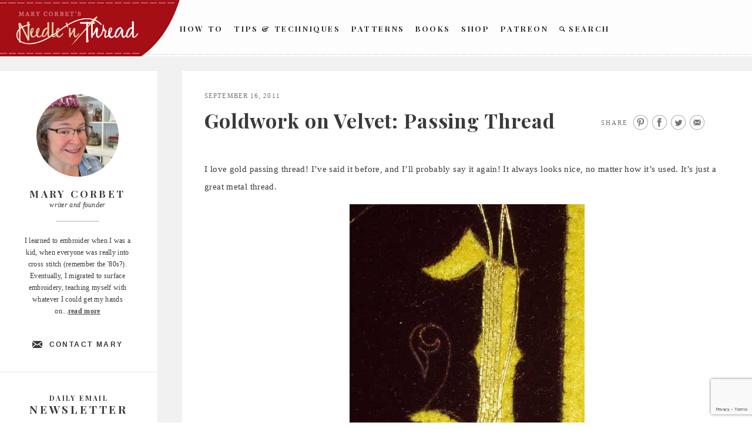

--- FILE ---
content_type: text/html; charset=UTF-8
request_url: https://www.needlenthread.com/2011/09/goldwork-on-velvet-passing-thread.html
body_size: 18983
content:
<!DOCTYPE html>
<html lang="en-US" prefix="og: http://ogp.me/ns# fb: http://ogp.me/ns/fb#">
<head>
<meta charset="UTF-8">
<meta name="viewport" content="width=device-width">
<meta name="google-site-verification" content="xmXDqUTE__WS4Do-Jhmetjw3Ihz57FlM6AQCcYzhndo" />
<link rel="profile" href="http://gmpg.org/xfn/11">
<link rel="apple-touch-icon" sizes="60x60" href="https://www.needlenthread.com/wp-content/themes/new-needles/images/touch-icon-60.png" />
<link rel="apple-touch-icon" sizes="76x76" href="https://www.needlenthread.com/wp-content/themes/new-needles/images/touch-icon-76.png" />
<link rel="apple-touch-icon" sizes="120x120" href="https://www.needlenthread.com/wp-content/themes/new-needles/images/touch-icon-120.png" />
<link rel="apple-touch-icon" sizes="152x152" href="https://www.needlenthread.com/wp-content/themes/new-needles/images/touch-icon-152.png" />
<link rel="apple-touch-icon" sizes="180x180" href="https://www.needlenthread.com/wp-content/themes/new-needles/images/touch-icon-180.png" />
<script type="text/javascript">var templateurl = 'https://www.needlenthread.com/wp-content/themes/new-needles'</script>
<link rel="icon" href="/favicon.ico" type="image/x-icon">
<title>Goldwork on Velvet: Passing Thread &#8211; NeedlenThread.com</title>
<meta name='robots' content='max-image-preview:large' />
<link rel='dns-prefetch' href='//cdn.polyfill.io' />
<link rel="alternate" type="application/rss+xml" title="NeedlenThread.com &raquo; Feed" href="https://www.needlenthread.com/feed" />
<link rel="alternate" type="application/rss+xml" title="NeedlenThread.com &raquo; Comments Feed" href="https://www.needlenthread.com/comments/feed" />
<link rel="alternate" type="application/rss+xml" title="NeedlenThread.com &raquo; Goldwork on Velvet: Passing Thread Comments Feed" href="https://www.needlenthread.com/2011/09/goldwork-on-velvet-passing-thread.html/feed" />
<link rel="alternate" title="oEmbed (JSON)" type="application/json+oembed" href="https://www.needlenthread.com/wp-json/oembed/1.0/embed?url=https%3A%2F%2Fwww.needlenthread.com%2F2011%2F09%2Fgoldwork-on-velvet-passing-thread.html" />
<link rel="alternate" title="oEmbed (XML)" type="text/xml+oembed" href="https://www.needlenthread.com/wp-json/oembed/1.0/embed?url=https%3A%2F%2Fwww.needlenthread.com%2F2011%2F09%2Fgoldwork-on-velvet-passing-thread.html&#038;format=xml" />
<style id='wp-img-auto-sizes-contain-inline-css' type='text/css'>
img:is([sizes=auto i],[sizes^="auto," i]){contain-intrinsic-size:3000px 1500px}
/*# sourceURL=wp-img-auto-sizes-contain-inline-css */
</style>
<link rel='stylesheet' id='mcninja-post-transporter-css' href='https://www.needlenthread.com/wp-content/plugins/infinite-transporter/transporter.css?ver=20140422' type='text/css' media='all' />
<style id='wp-emoji-styles-inline-css' type='text/css'>

	img.wp-smiley, img.emoji {
		display: inline !important;
		border: none !important;
		box-shadow: none !important;
		height: 1em !important;
		width: 1em !important;
		margin: 0 0.07em !important;
		vertical-align: -0.1em !important;
		background: none !important;
		padding: 0 !important;
	}
/*# sourceURL=wp-emoji-styles-inline-css */
</style>
<style id='wp-block-library-inline-css' type='text/css'>
:root{--wp-block-synced-color:#7a00df;--wp-block-synced-color--rgb:122,0,223;--wp-bound-block-color:var(--wp-block-synced-color);--wp-editor-canvas-background:#ddd;--wp-admin-theme-color:#007cba;--wp-admin-theme-color--rgb:0,124,186;--wp-admin-theme-color-darker-10:#006ba1;--wp-admin-theme-color-darker-10--rgb:0,107,160.5;--wp-admin-theme-color-darker-20:#005a87;--wp-admin-theme-color-darker-20--rgb:0,90,135;--wp-admin-border-width-focus:2px}@media (min-resolution:192dpi){:root{--wp-admin-border-width-focus:1.5px}}.wp-element-button{cursor:pointer}:root .has-very-light-gray-background-color{background-color:#eee}:root .has-very-dark-gray-background-color{background-color:#313131}:root .has-very-light-gray-color{color:#eee}:root .has-very-dark-gray-color{color:#313131}:root .has-vivid-green-cyan-to-vivid-cyan-blue-gradient-background{background:linear-gradient(135deg,#00d084,#0693e3)}:root .has-purple-crush-gradient-background{background:linear-gradient(135deg,#34e2e4,#4721fb 50%,#ab1dfe)}:root .has-hazy-dawn-gradient-background{background:linear-gradient(135deg,#faaca8,#dad0ec)}:root .has-subdued-olive-gradient-background{background:linear-gradient(135deg,#fafae1,#67a671)}:root .has-atomic-cream-gradient-background{background:linear-gradient(135deg,#fdd79a,#004a59)}:root .has-nightshade-gradient-background{background:linear-gradient(135deg,#330968,#31cdcf)}:root .has-midnight-gradient-background{background:linear-gradient(135deg,#020381,#2874fc)}:root{--wp--preset--font-size--normal:16px;--wp--preset--font-size--huge:42px}.has-regular-font-size{font-size:1em}.has-larger-font-size{font-size:2.625em}.has-normal-font-size{font-size:var(--wp--preset--font-size--normal)}.has-huge-font-size{font-size:var(--wp--preset--font-size--huge)}.has-text-align-center{text-align:center}.has-text-align-left{text-align:left}.has-text-align-right{text-align:right}.has-fit-text{white-space:nowrap!important}#end-resizable-editor-section{display:none}.aligncenter{clear:both}.items-justified-left{justify-content:flex-start}.items-justified-center{justify-content:center}.items-justified-right{justify-content:flex-end}.items-justified-space-between{justify-content:space-between}.screen-reader-text{border:0;clip-path:inset(50%);height:1px;margin:-1px;overflow:hidden;padding:0;position:absolute;width:1px;word-wrap:normal!important}.screen-reader-text:focus{background-color:#ddd;clip-path:none;color:#444;display:block;font-size:1em;height:auto;left:5px;line-height:normal;padding:15px 23px 14px;text-decoration:none;top:5px;width:auto;z-index:100000}html :where(.has-border-color){border-style:solid}html :where([style*=border-top-color]){border-top-style:solid}html :where([style*=border-right-color]){border-right-style:solid}html :where([style*=border-bottom-color]){border-bottom-style:solid}html :where([style*=border-left-color]){border-left-style:solid}html :where([style*=border-width]){border-style:solid}html :where([style*=border-top-width]){border-top-style:solid}html :where([style*=border-right-width]){border-right-style:solid}html :where([style*=border-bottom-width]){border-bottom-style:solid}html :where([style*=border-left-width]){border-left-style:solid}html :where(img[class*=wp-image-]){height:auto;max-width:100%}:where(figure){margin:0 0 1em}html :where(.is-position-sticky){--wp-admin--admin-bar--position-offset:var(--wp-admin--admin-bar--height,0px)}@media screen and (max-width:600px){html :where(.is-position-sticky){--wp-admin--admin-bar--position-offset:0px}}

/*# sourceURL=wp-block-library-inline-css */
</style><style id='global-styles-inline-css' type='text/css'>
:root{--wp--preset--aspect-ratio--square: 1;--wp--preset--aspect-ratio--4-3: 4/3;--wp--preset--aspect-ratio--3-4: 3/4;--wp--preset--aspect-ratio--3-2: 3/2;--wp--preset--aspect-ratio--2-3: 2/3;--wp--preset--aspect-ratio--16-9: 16/9;--wp--preset--aspect-ratio--9-16: 9/16;--wp--preset--color--black: #000000;--wp--preset--color--cyan-bluish-gray: #abb8c3;--wp--preset--color--white: #ffffff;--wp--preset--color--pale-pink: #f78da7;--wp--preset--color--vivid-red: #cf2e2e;--wp--preset--color--luminous-vivid-orange: #ff6900;--wp--preset--color--luminous-vivid-amber: #fcb900;--wp--preset--color--light-green-cyan: #7bdcb5;--wp--preset--color--vivid-green-cyan: #00d084;--wp--preset--color--pale-cyan-blue: #8ed1fc;--wp--preset--color--vivid-cyan-blue: #0693e3;--wp--preset--color--vivid-purple: #9b51e0;--wp--preset--gradient--vivid-cyan-blue-to-vivid-purple: linear-gradient(135deg,rgb(6,147,227) 0%,rgb(155,81,224) 100%);--wp--preset--gradient--light-green-cyan-to-vivid-green-cyan: linear-gradient(135deg,rgb(122,220,180) 0%,rgb(0,208,130) 100%);--wp--preset--gradient--luminous-vivid-amber-to-luminous-vivid-orange: linear-gradient(135deg,rgb(252,185,0) 0%,rgb(255,105,0) 100%);--wp--preset--gradient--luminous-vivid-orange-to-vivid-red: linear-gradient(135deg,rgb(255,105,0) 0%,rgb(207,46,46) 100%);--wp--preset--gradient--very-light-gray-to-cyan-bluish-gray: linear-gradient(135deg,rgb(238,238,238) 0%,rgb(169,184,195) 100%);--wp--preset--gradient--cool-to-warm-spectrum: linear-gradient(135deg,rgb(74,234,220) 0%,rgb(151,120,209) 20%,rgb(207,42,186) 40%,rgb(238,44,130) 60%,rgb(251,105,98) 80%,rgb(254,248,76) 100%);--wp--preset--gradient--blush-light-purple: linear-gradient(135deg,rgb(255,206,236) 0%,rgb(152,150,240) 100%);--wp--preset--gradient--blush-bordeaux: linear-gradient(135deg,rgb(254,205,165) 0%,rgb(254,45,45) 50%,rgb(107,0,62) 100%);--wp--preset--gradient--luminous-dusk: linear-gradient(135deg,rgb(255,203,112) 0%,rgb(199,81,192) 50%,rgb(65,88,208) 100%);--wp--preset--gradient--pale-ocean: linear-gradient(135deg,rgb(255,245,203) 0%,rgb(182,227,212) 50%,rgb(51,167,181) 100%);--wp--preset--gradient--electric-grass: linear-gradient(135deg,rgb(202,248,128) 0%,rgb(113,206,126) 100%);--wp--preset--gradient--midnight: linear-gradient(135deg,rgb(2,3,129) 0%,rgb(40,116,252) 100%);--wp--preset--font-size--small: 13px;--wp--preset--font-size--medium: 20px;--wp--preset--font-size--large: 36px;--wp--preset--font-size--x-large: 42px;--wp--preset--spacing--20: 0.44rem;--wp--preset--spacing--30: 0.67rem;--wp--preset--spacing--40: 1rem;--wp--preset--spacing--50: 1.5rem;--wp--preset--spacing--60: 2.25rem;--wp--preset--spacing--70: 3.38rem;--wp--preset--spacing--80: 5.06rem;--wp--preset--shadow--natural: 6px 6px 9px rgba(0, 0, 0, 0.2);--wp--preset--shadow--deep: 12px 12px 50px rgba(0, 0, 0, 0.4);--wp--preset--shadow--sharp: 6px 6px 0px rgba(0, 0, 0, 0.2);--wp--preset--shadow--outlined: 6px 6px 0px -3px rgb(255, 255, 255), 6px 6px rgb(0, 0, 0);--wp--preset--shadow--crisp: 6px 6px 0px rgb(0, 0, 0);}:where(.is-layout-flex){gap: 0.5em;}:where(.is-layout-grid){gap: 0.5em;}body .is-layout-flex{display: flex;}.is-layout-flex{flex-wrap: wrap;align-items: center;}.is-layout-flex > :is(*, div){margin: 0;}body .is-layout-grid{display: grid;}.is-layout-grid > :is(*, div){margin: 0;}:where(.wp-block-columns.is-layout-flex){gap: 2em;}:where(.wp-block-columns.is-layout-grid){gap: 2em;}:where(.wp-block-post-template.is-layout-flex){gap: 1.25em;}:where(.wp-block-post-template.is-layout-grid){gap: 1.25em;}.has-black-color{color: var(--wp--preset--color--black) !important;}.has-cyan-bluish-gray-color{color: var(--wp--preset--color--cyan-bluish-gray) !important;}.has-white-color{color: var(--wp--preset--color--white) !important;}.has-pale-pink-color{color: var(--wp--preset--color--pale-pink) !important;}.has-vivid-red-color{color: var(--wp--preset--color--vivid-red) !important;}.has-luminous-vivid-orange-color{color: var(--wp--preset--color--luminous-vivid-orange) !important;}.has-luminous-vivid-amber-color{color: var(--wp--preset--color--luminous-vivid-amber) !important;}.has-light-green-cyan-color{color: var(--wp--preset--color--light-green-cyan) !important;}.has-vivid-green-cyan-color{color: var(--wp--preset--color--vivid-green-cyan) !important;}.has-pale-cyan-blue-color{color: var(--wp--preset--color--pale-cyan-blue) !important;}.has-vivid-cyan-blue-color{color: var(--wp--preset--color--vivid-cyan-blue) !important;}.has-vivid-purple-color{color: var(--wp--preset--color--vivid-purple) !important;}.has-black-background-color{background-color: var(--wp--preset--color--black) !important;}.has-cyan-bluish-gray-background-color{background-color: var(--wp--preset--color--cyan-bluish-gray) !important;}.has-white-background-color{background-color: var(--wp--preset--color--white) !important;}.has-pale-pink-background-color{background-color: var(--wp--preset--color--pale-pink) !important;}.has-vivid-red-background-color{background-color: var(--wp--preset--color--vivid-red) !important;}.has-luminous-vivid-orange-background-color{background-color: var(--wp--preset--color--luminous-vivid-orange) !important;}.has-luminous-vivid-amber-background-color{background-color: var(--wp--preset--color--luminous-vivid-amber) !important;}.has-light-green-cyan-background-color{background-color: var(--wp--preset--color--light-green-cyan) !important;}.has-vivid-green-cyan-background-color{background-color: var(--wp--preset--color--vivid-green-cyan) !important;}.has-pale-cyan-blue-background-color{background-color: var(--wp--preset--color--pale-cyan-blue) !important;}.has-vivid-cyan-blue-background-color{background-color: var(--wp--preset--color--vivid-cyan-blue) !important;}.has-vivid-purple-background-color{background-color: var(--wp--preset--color--vivid-purple) !important;}.has-black-border-color{border-color: var(--wp--preset--color--black) !important;}.has-cyan-bluish-gray-border-color{border-color: var(--wp--preset--color--cyan-bluish-gray) !important;}.has-white-border-color{border-color: var(--wp--preset--color--white) !important;}.has-pale-pink-border-color{border-color: var(--wp--preset--color--pale-pink) !important;}.has-vivid-red-border-color{border-color: var(--wp--preset--color--vivid-red) !important;}.has-luminous-vivid-orange-border-color{border-color: var(--wp--preset--color--luminous-vivid-orange) !important;}.has-luminous-vivid-amber-border-color{border-color: var(--wp--preset--color--luminous-vivid-amber) !important;}.has-light-green-cyan-border-color{border-color: var(--wp--preset--color--light-green-cyan) !important;}.has-vivid-green-cyan-border-color{border-color: var(--wp--preset--color--vivid-green-cyan) !important;}.has-pale-cyan-blue-border-color{border-color: var(--wp--preset--color--pale-cyan-blue) !important;}.has-vivid-cyan-blue-border-color{border-color: var(--wp--preset--color--vivid-cyan-blue) !important;}.has-vivid-purple-border-color{border-color: var(--wp--preset--color--vivid-purple) !important;}.has-vivid-cyan-blue-to-vivid-purple-gradient-background{background: var(--wp--preset--gradient--vivid-cyan-blue-to-vivid-purple) !important;}.has-light-green-cyan-to-vivid-green-cyan-gradient-background{background: var(--wp--preset--gradient--light-green-cyan-to-vivid-green-cyan) !important;}.has-luminous-vivid-amber-to-luminous-vivid-orange-gradient-background{background: var(--wp--preset--gradient--luminous-vivid-amber-to-luminous-vivid-orange) !important;}.has-luminous-vivid-orange-to-vivid-red-gradient-background{background: var(--wp--preset--gradient--luminous-vivid-orange-to-vivid-red) !important;}.has-very-light-gray-to-cyan-bluish-gray-gradient-background{background: var(--wp--preset--gradient--very-light-gray-to-cyan-bluish-gray) !important;}.has-cool-to-warm-spectrum-gradient-background{background: var(--wp--preset--gradient--cool-to-warm-spectrum) !important;}.has-blush-light-purple-gradient-background{background: var(--wp--preset--gradient--blush-light-purple) !important;}.has-blush-bordeaux-gradient-background{background: var(--wp--preset--gradient--blush-bordeaux) !important;}.has-luminous-dusk-gradient-background{background: var(--wp--preset--gradient--luminous-dusk) !important;}.has-pale-ocean-gradient-background{background: var(--wp--preset--gradient--pale-ocean) !important;}.has-electric-grass-gradient-background{background: var(--wp--preset--gradient--electric-grass) !important;}.has-midnight-gradient-background{background: var(--wp--preset--gradient--midnight) !important;}.has-small-font-size{font-size: var(--wp--preset--font-size--small) !important;}.has-medium-font-size{font-size: var(--wp--preset--font-size--medium) !important;}.has-large-font-size{font-size: var(--wp--preset--font-size--large) !important;}.has-x-large-font-size{font-size: var(--wp--preset--font-size--x-large) !important;}
/*# sourceURL=global-styles-inline-css */
</style>

<style id='classic-theme-styles-inline-css' type='text/css'>
/*! This file is auto-generated */
.wp-block-button__link{color:#fff;background-color:#32373c;border-radius:9999px;box-shadow:none;text-decoration:none;padding:calc(.667em + 2px) calc(1.333em + 2px);font-size:1.125em}.wp-block-file__button{background:#32373c;color:#fff;text-decoration:none}
/*# sourceURL=/wp-includes/css/classic-themes.min.css */
</style>
<link rel='stylesheet' id='contact-form-7-css' href='https://www.needlenthread.com/wp-content/plugins/contact-form-7/includes/css/styles.css?ver=6.1.4' type='text/css' media='all' />
<link rel='stylesheet' id='wooslider-flexslider-css' href='https://www.needlenthread.com/wp-content/plugins/wooslider/assets/css/flexslider.css?ver=2.0.1' type='text/css' media='all' />
<link rel='stylesheet' id='wooslider-common-css' href='https://www.needlenthread.com/wp-content/plugins/wooslider/assets/css/style.css?ver=2.0.1' type='text/css' media='all' />
<link rel='stylesheet' id='publication-style-css' href='https://www.needlenthread.com/wp-content/themes/new-needles/style.css?ver=6.9' type='text/css' media='all' />
<script type="text/javascript" src="https://www.needlenthread.com/wp-includes/js/jquery/jquery.min.js?ver=3.7.1" id="jquery-core-js"></script>
<script type="text/javascript" src="https://www.needlenthread.com/wp-includes/js/jquery/jquery-migrate.min.js?ver=3.4.1" id="jquery-migrate-js"></script>
<link rel="https://api.w.org/" href="https://www.needlenthread.com/wp-json/" /><link rel="alternate" title="JSON" type="application/json" href="https://www.needlenthread.com/wp-json/wp/v2/posts/10710" /><link rel="canonical" href="https://www.needlenthread.com/2011/09/goldwork-on-velvet-passing-thread.html" />
<link rel='shortlink' href='https://www.needlenthread.com/?p=10710' />
<meta property="og:site_name" content="NeedlenThread.com" />
		<style type="text/css" id="wp-custom-css">
			.contactform {
	position: static;
	overflow: hidden;
	width: 95%;
}

.contactleft {
	width: 25%;
	white-space: pre;
	text-align: right;
	clear: both;
	float: left;
	display: inline;
	padding: 4px;
	margin: 5px 0;
}

.contactright {
	width: 70%;
	text-align: left;
	float: right;
	display: inline;
	padding: 4px;
	margin: 5px 0;
}		</style>
		
<!-- START - Open Graph and Twitter Card Tags 3.3.7 -->
 <!-- Facebook Open Graph -->
  <meta property="og:locale" content="en_US"/>
  <meta property="og:title" content="Goldwork on Velvet: Passing Thread"/>
  <meta property="og:url" content="https://www.needlenthread.com/2011/09/goldwork-on-velvet-passing-thread.html"/>
  <meta property="og:type" content="article"/>
  <meta property="og:description" content="I love gold passing thread! I&#039;ve said it before, and I&#039;ll probably say it again! It always looks nice, no matter how it&#039;s used. It&#039;s just a great metal thread.



But I don&#039;t like taking photos of velvet. Out of 58 photos, I had two shots that were decent enough to use. This particular fabric is"/>
  <meta property="og:image" content="https://www.needlenthread.com/wp-content/uploads/2011/09/goldwork-on-velvet-06.jpg"/>
  <meta property="og:image:url" content="https://www.needlenthread.com/wp-content/uploads/2011/09/goldwork-on-velvet-06.jpg"/>
  <meta property="og:image:secure_url" content="https://www.needlenthread.com/wp-content/uploads/2011/09/goldwork-on-velvet-06.jpg"/>
  <meta property="article:published_time" content="2011-09-16T05:00:13-05:00"/>
  <meta property="article:modified_time" content="2017-08-24T19:43:18-05:00" />
  <meta property="og:updated_time" content="2017-08-24T19:43:18-05:00" />
  <meta property="article:section" content="Uncategorized"/>
  <meta property="article:publisher" content="https://www.facebook.com/MaryCorbetsNeedleNThread/"/>
 <!-- Google+ / Schema.org -->
  <meta itemprop="name" content="Goldwork on Velvet: Passing Thread"/>
  <meta itemprop="headline" content="Goldwork on Velvet: Passing Thread"/>
  <meta itemprop="description" content="I love gold passing thread! I&#039;ve said it before, and I&#039;ll probably say it again! It always looks nice, no matter how it&#039;s used. It&#039;s just a great metal thread.



But I don&#039;t like taking photos of velvet. Out of 58 photos, I had two shots that were decent enough to use. This particular fabric is"/>
  <meta itemprop="image" content="https://www.needlenthread.com/wp-content/uploads/2011/09/goldwork-on-velvet-06.jpg"/>
  <meta itemprop="datePublished" content="2011-09-16"/>
  <meta itemprop="dateModified" content="2017-08-24T19:43:18-05:00" />
  <meta itemprop="author" content="Mary Corbet"/>
  <!--<meta itemprop="publisher" content="NeedlenThread.com"/>--> <!-- To solve: The attribute publisher.itemtype has an invalid value -->
 <!-- Twitter Cards -->
  <meta name="twitter:title" content="Goldwork on Velvet: Passing Thread"/>
  <meta name="twitter:url" content="https://www.needlenthread.com/2011/09/goldwork-on-velvet-passing-thread.html"/>
  <meta name="twitter:description" content="I love gold passing thread! I&#039;ve said it before, and I&#039;ll probably say it again! It always looks nice, no matter how it&#039;s used. It&#039;s just a great metal thread.



But I don&#039;t like taking photos of velvet. Out of 58 photos, I had two shots that were decent enough to use. This particular fabric is"/>
  <meta name="twitter:image" content="https://www.needlenthread.com/wp-content/uploads/2011/09/goldwork-on-velvet-06.jpg"/>
  <meta name="twitter:card" content="summary_large_image"/>
 <!-- SEO -->
 <!-- Misc. tags -->
 <!-- is_singular -->
<!-- END - Open Graph and Twitter Card Tags 3.3.7 -->
	
</head>

<body class="wp-singular post-template-default single single-post postid-10710 single-format-standard wp-theme-new-needles no-menu infinite-scroll neverending">
	<a class="skip-link screen-reader-text" href="#content">Skip to content</a>

	<div id="body-wrapper" class="body-wrapper">
		<div id="page" class="hfeed site">
			<header id="masthead" class="site-header">
      <div class="fullSiteNavBar">
      <div class="fullSiteNavLeft">
        <div class="fullSiteNavLeftCurve">&nbsp;</div>
        <div class="fullSiteNavLeftThread">&nbsp;</div>
      </div>
      <div class="center navCenter">
        <a class="fullSiteLogo" href="/"><img src="https://www.needlenthread.com/wp-content/themes/new-needles/images/needle-n-thread.png" alt="Needle 'n Thread" /></a>
			  <!---->
				<div class="fullSiteNav">
					<ul class="main-navigation">
						<li><a href="/videos">How To</a></li>
						<li><a class="ie8-two-line" href="/tips-techniques">Tips &amp; Techniques</a></li>
						<li><a href="/patterns">Patterns</a></li>
						<!-- <li><a href="/register/members">Members</a></li> -->
						<li><a href="/books-links">Books</a></li>
						<li><a href="https://shop.needlenthread.com/">Shop</a></li>
                        <li><a href="https://www.patreon.com/marycorbet" target="_blank">Patreon</a></li>
						<li><a class="search" href="/index.php?s"><span>&nbsp;</span>Search</a></li>
					</ul>
				</div>
        <div class="clear">&nbsp;</div>
        </div>
        </div>
	
			</header><!-- #masthead -->
				<div class="clear">&nbsp;</div>

				<button class="menu-toggle" aria-controls="slide-menu" aria-expanded="false">
					<span class="hamburgerWrap">
						<span class="menuTitle">Menu</span>
						<span class="menuBar menuBar1">&nbsp;</span>
						<span class="menuBar menuBar2">&nbsp;</span>
					</span>
					<span class="screen-reader-text">Menu</span>
				</button>

				<div id="slide-menu" class="slide-menu">
				<!--<div class="fullSiteNavBar">
					<div class="fullSiteNavLeft">
					  <div class="fullSiteNavLeftCurve">&nbsp;</div>
					  <div class="fullSiteNavLeftThread">&nbsp;</div>
					</div>
				</div>
				<a class="fullSiteLogo" href="/"><img src="https://www.needlenthread.com/wp-content/themes/new-needles/images/needle-n-thread.png" /></a>-->
					<div class="slide-wrapper">
						  <div class="dropdownMenu">
                            <a class="hasInner" href="/videos">How To</a>
                                <div class="menuInner"><ul id="menu-how-to-videos" class="menu"><li id="menu-item-39232" class="menu-item menu-item-type-custom menu-item-object-custom menu-item-39232"><a href="/videos#line-stitches-bands">Line Stitches &#038; Bands</a></li>
<li id="menu-item-39233" class="menu-item menu-item-type-custom menu-item-object-custom menu-item-39233"><a href="/videos#chain-fly-and-buttonhole-stitches">Chain, Fly and Buttonhole Stitches</a></li>
<li id="menu-item-39234" class="menu-item menu-item-type-custom menu-item-object-custom menu-item-39234"><a href="/videos#detached-stitches-knots">Detached Stitches &#038; Knots</a></li>
<li id="menu-item-39235" class="menu-item menu-item-type-custom menu-item-object-custom menu-item-39235"><a href="/videos#filling-stitches">Filling Stitches</a></li>
<li id="menu-item-39236" class="menu-item menu-item-type-custom menu-item-object-custom menu-item-39236"><a href="/videos#miscellaneous-embroidery-techniques">Miscellaneous Embroidery Techniques</a></li>
<li id="menu-item-39237" class="menu-item menu-item-type-custom menu-item-object-custom menu-item-39237"><a href="/videos#Embroidery-Stitches-A-Z">Embroidery Stitches by Name, from A-Z</a></li>
</ul></div>                            <a class="hasInner" href="/tips-techniques">Tips &amp; Techniques</a>
                                <div class="menuInner"><ul id="menu-tips-techniques" class="menu"><li id="menu-item-39223" class="menu-item menu-item-type-custom menu-item-object-custom menu-item-39223"><a href="/tips-techniques#tntlessons">Hand Embroidery Lessons &#038; Step-by-Step Projects</a></li>
<li id="menu-item-39224" class="menu-item menu-item-type-custom menu-item-object-custom menu-item-39224"><a href="/tips-techniques#tntbegin">Tips Especially for Beginners</a></li>
<li id="menu-item-39225" class="menu-item menu-item-type-custom menu-item-object-custom menu-item-39225"><a href="/tips-techniques#tnttrans">Transferring Patterns</a></li>
<li id="menu-item-39226" class="menu-item menu-item-type-custom menu-item-object-custom menu-item-39226"><a href="/tips-techniques#tnthoops">Hoops, Frames and Stands</a></li>
<li id="menu-item-39227" class="menu-item menu-item-type-custom menu-item-object-custom menu-item-39227"><a href="/tips-techniques#tntthreads">Threads</a></li>
<li id="menu-item-39228" class="menu-item menu-item-type-custom menu-item-object-custom menu-item-39228"><a href="/tips-techniques#tntindiv">Individual Stitches &#038; Techniques</a></li>
<li id="menu-item-39229" class="menu-item menu-item-type-custom menu-item-object-custom menu-item-39229"><a href="/tips-techniques#tntdrawn">Drawn Thread Embroidery Tips</a></li>
<li id="menu-item-39230" class="menu-item menu-item-type-custom menu-item-object-custom menu-item-39230"><a href="/tips-techniques#tntfabric">Fabric</a></li>
<li id="menu-item-39231" class="menu-item menu-item-type-custom menu-item-object-custom menu-item-39231"><a href="/tips-techniques#tnttools">On Specific Tools</a></li>
</ul></div>                            <a class="hasInner" href="/patterns">Patterns</a>
                                <div class="menuInner"><ul id="menu-hand-embroidery-patterns" class="menu"><li id="menu-item-39238" class="menu-item menu-item-type-custom menu-item-object-custom menu-item-39238"><a href="/patterns#patpatterns">Free Hand Embroidery Patterns</a></li>
<li id="menu-item-39239" class="menu-item menu-item-type-custom menu-item-object-custom menu-item-39239"><a href="/patterns#pathungarian">Hungarian Embroidery Patterns</a></li>
<li id="menu-item-39240" class="menu-item menu-item-type-custom menu-item-object-custom menu-item-39240"><a href="/patterns#patmonograms">Monograms for Hand Embroidery</a></li>
<li id="menu-item-39241" class="menu-item menu-item-type-custom menu-item-object-custom menu-item-39241"><a href="/patterns#patchurch">Church / Ecclesiastical Embroidery Patterns</a></li>
<li id="menu-item-39242" class="menu-item menu-item-type-custom menu-item-object-custom menu-item-39242"><a href="/patterns#patonrec">Online Resources</a></li>
</ul></div>                            <!--<a href="/forum">Learn</a>-->
                            <a class="hasInner" href="/register/members">Members</a>
                                                          <a class="hasInner" href="/books-links">Books</a>
                                <div class="menuInner"><ul id="menu-books-and-links" class="menu"><li id="menu-item-39220" class="menu-item menu-item-type-custom menu-item-object-custom menu-item-39220"><a href="/books-links#bpbookreviews">Book Reviews</a></li>
<li id="menu-item-39221" class="menu-item menu-item-type-custom menu-item-object-custom menu-item-39221"><a href="/books-links#bpbooksonline">Free Books Online</a></li>
<li id="menu-item-39222" class="menu-item menu-item-type-custom menu-item-object-custom menu-item-39222"><a href="/books-links#bpembsupplies">Embroidery Supplies</a></li>
</ul></div>                            <a href="https://shop.needlenthread.com/">Shop</a>
                            <a href="https://www.patreon.com/marycorbet" target="_blank">Patreon</a>
                            <a class="search" href="/index.php?s">Search</a>
						  </div>
						  <div class="widget">
						  <div class="abtbox aboutpagesubnav">
						    <div class="aboutPic">
						      <img src="/wp-content/uploads/2025/04/Mary-2025.jpg" width="148" height="152" alt="About" />
						    </div>
						    <div class="authorInfo">
						      <p class="sidebarHeading2">Mary Corbet</p>
						      <p>writer and founder</p>
						      <div class="authorInfoBorder">&nbsp;</div>
						    </div>
						    <p>I learned to embroider when I was a kid, when everyone was really into cross stitch (remember the '80s?). Eventually, I migrated to surface embroidery, teaching myself with whatever I could get my hands on...<a class="roundedCTA" href="/about">read more</a></p>
						    <a class="contactAuthor" href="/contact">Contact Mary</a>
						  </div>
						</div>
						<div class="widget signup">
						  <div class="newsSignup">
						   <p class="sidebarHeading3">Daily Email</p>
						   <p class="sidebarHeading2">Newsletter</p>
						  <form method="post" action="https://www.aweber.com/scripts/addlead.pl">
							  <input class="signup" type="text" title="News Signup" placeholder="enter email address" name="from"  />
							  <input type="hidden" name="meta_web_form_id" value="875610978">
							  <input type="hidden" name="meta_split_id" value="">
							  <input type="hidden" name="unit" value="needlenthread">
							  <input type="hidden" name="redirect" value="http://www.aweber.com/form/thankyou_vo.html" > <!--id="redirect_6e11a4500b5b532588c07ae143526cb0" -->
							  <input type="hidden" name="meta_redirect_onlist" value="">
							  <input type="hidden" name="meta_adtracking" value="">
							  <input type="hidden" name="meta_message" value="1">
							  <input type="hidden" name="meta_required" value="from">
							  <input type="hidden" name="meta_forward_vars" value="0">
							  <div class="cc"></div>
							  <div class="submitWrap">
								  <button class="submit" type="submit">Subscribe</button>
								  <a class="rssFeed" href="http://feeds.feedburner.com/needlenthread">
									  <span>&nbsp;</span>
								  </a>
							  </div>
							  <div class="clear"></div>
						  </form>
						 </div>
						</div>
						<div class="widget connect">
						  <div class="socialWrap">
						    <h3>Connect with Mary</h3>
						    <a href="http://www.facebook.com/pages/Mary-Corbets-Needle-n-Thread/355247539382?ref=mf" class="connectLink connectLinkFB" title="Connect with Mary on Facebook" target="_blank">&nbsp;</a>
						    <a href="http://twitter.com/MaryCorbet" class="connectLink connectLinkTW" title="Follow Mary on Twitter" target="_blank">&nbsp;</a>
						    <a href="http://pinterest.com/marycorbet/" class="connectLink connectLinkPN" title="Follow Mary on Pinterest" target="_blank">&nbsp;</a>
						  </div>
						</div>
						<div class="widget sidebarLink slTypes">
						  <a class="sidebarLinkText" href="/types-of-hand-embroidery">
						    <span class="largeFont">Types of</span>
						    <span>Hand Embroidery</span>
						    <span class="sidebarArrow">
						      <span>&nbsp;</span>
						    </span>
						  </a>
						</div>
						<div class="widget sidebarLink slPictures">
						  <a class="sidebarLinkText" href="/pictures">
						    <span class="largeFont">Pictures of</span>
						    <span>Hand Embroidery</span>
						    <span class="sidebarArrow" >
						      <span>&nbsp;</span>
						    </span>
						  </a>
						</div>
						
		<aside id="recent-posts-3" class="widget widget_recent_entries">
		<p class="widget-title">Recent Posts</p>
		<ul>
											<li>
					<a href="https://www.needlenthread.com/2026/01/the-best-laid-schemes-of-mice-and-men.html">The Best Laid Schemes of Mice and Men&#8230;</a>
									</li>
											<li>
					<a href="https://www.needlenthread.com/2026/01/k-is-for-kaleidoscopes-theyre-fun.html">K is for Kaleidoscopes &#8211; They&#8217;re Fun!</a>
									</li>
											<li>
					<a href="https://www.needlenthread.com/2026/01/happy-new-year-welcome-back.html">Happy New Year &#038; Welcome Back!</a>
									</li>
											<li>
					<a href="https://www.needlenthread.com/2025/12/and-a-happy-christmas-to-all.html">And a Happy Christmas to All!</a>
									</li>
											<li>
					<a href="https://www.needlenthread.com/2025/12/christmas-puzzle-teaser-and-behind-the-scenes.html">Christmas Puzzle Teaser and Behind the Scenes</a>
									</li>
					</ul>

		</aside>						<div class="widget archivesList">
						  <p class="title">Archives</p>
								<span class="archiveLink"><a href='https://www.needlenthread.com/2026'>2026</a>&nbsp;<span>(3)</span></span>
	<span class="archiveLink"><a href='https://www.needlenthread.com/2025'>2025</a>&nbsp;<span>(126)</span></span>
	<span class="archiveLink"><a href='https://www.needlenthread.com/2024'>2024</a>&nbsp;<span>(135)</span></span>
	<span class="archiveLink"><a href='https://www.needlenthread.com/2023'>2023</a>&nbsp;<span>(125)</span></span>
	<span class="archiveLink"><a href='https://www.needlenthread.com/2022'>2022</a>&nbsp;<span>(136)</span></span>
	<span class="archiveLink"><a href='https://www.needlenthread.com/2021'>2021</a>&nbsp;<span>(130)</span></span>
	<span class="archiveLink"><a href='https://www.needlenthread.com/2020'>2020</a>&nbsp;<span>(132)</span></span>
	<span class="archiveLink"><a href='https://www.needlenthread.com/2019'>2019</a>&nbsp;<span>(147)</span></span>
	<span class="archiveLink"><a href='https://www.needlenthread.com/2018'>2018</a>&nbsp;<span>(146)</span></span>
	<span class="archiveLink"><a href='https://www.needlenthread.com/2017'>2017</a>&nbsp;<span>(169)</span></span>
	<span class="archiveLink"><a href='https://www.needlenthread.com/2016'>2016</a>&nbsp;<span>(147)</span></span>
	<span class="archiveLink"><a href='https://www.needlenthread.com/2015'>2015</a>&nbsp;<span>(246)</span></span>
	<span class="archiveLink"><a href='https://www.needlenthread.com/2014'>2014</a>&nbsp;<span>(294)</span></span>
	<span class="archiveLink"><a href='https://www.needlenthread.com/2013'>2013</a>&nbsp;<span>(294)</span></span>
	<span class="archiveLink"><a href='https://www.needlenthread.com/2012'>2012</a>&nbsp;<span>(305)</span></span>
	<span class="archiveLink"><a href='https://www.needlenthread.com/2011'>2011</a>&nbsp;<span>(306)</span></span>
	<span class="archiveLink"><a href='https://www.needlenthread.com/2010'>2010</a>&nbsp;<span>(316)</span></span>
	<span class="archiveLink"><a href='https://www.needlenthread.com/2009'>2009</a>&nbsp;<span>(367)</span></span>
	<span class="archiveLink"><a href='https://www.needlenthread.com/2008'>2008</a>&nbsp;<span>(352)</span></span>
	<span class="archiveLink"><a href='https://www.needlenthread.com/2007'>2007</a>&nbsp;<span>(225)</span></span>
	<span class="archiveLink"><a href='https://www.needlenthread.com/2006'>2006</a>&nbsp;<span>(139)</span></span>
						</div>
						<div class="widget tagcloud">
						  <p class="title">Tags</p>
													  <a class="roundedCTA" href="/tags">See All Tags</a>
						</div>
						
					</div><!-- .slide-wrapper -->
				</div><!-- .slide-menu -->
<div class="full-content-wrap">
      
			<div id="content" class="site-content"><div class="sidebar-left" role="complementary">
      <div class="widget about">
    <div class="abtbox aboutpagesubnav">
      <div class="aboutPic">
        <img src="/wp-content/uploads/2025/04/Mary-2025.jpg" width="148" height="152" alt="About" />

      </div>
      <div class="authorInfo">
        <p class="sidebarHeading2">Mary Corbet</p>
        <p>writer and founder</p>
        <div class="authorInfoBorder">&nbsp;</div>
      </div>
      <p>I learned to embroider when I was a kid, when everyone was really into cross stitch (remember the '80s?). Eventually, I migrated to surface embroidery, teaching myself with whatever I could get my hands on...<a href="/about">read more</a></p>
      <a class="contactAuthor" href="/contact">Contact Mary</a>
    </div>
  </div>
  <div class="widget signup">
    <div class="newsSignup">
      <p class="sidebarHeading3">Daily Email</p>
        <p class="sidebarHeading2">Newsletter</p>
      <form method="post" action="https://www.aweber.com/scripts/addlead.pl">
        <input class="signup" type="text" title="News Signup" placeholder="enter email address" name="from"  />
        <input type="hidden" name="meta_web_form_id" value="875610978">
        <input type="hidden" name="meta_split_id" value="">
        <input type="hidden" name="unit" value="needlenthread">
        <input type="hidden" name="redirect" value="http://www.aweber.com/form/thankyou_vo.html" id="redirect_6e11a4500b5b532588c07ae143526cb0">
        <input type="hidden" name="meta_redirect_onlist" value="">
        <input type="hidden" name="meta_adtracking" value="">
        <input type="hidden" name="meta_message" value="1">
        <input type="hidden" name="meta_required" value="from">
        <input type="hidden" name="meta_forward_vars" value="0">
        <div class="cc"></div>
        <button class="submit" type="submit">Subscribe</button>
        <a class="rssFeed" href="http://feeds.feedburner.com/needlenthread">
          <span>&nbsp;</span>
        </a>
      </form>

   </div>
  </div>
  <div class="widget connect">
    <div class="socialWrap">
      <h3>Connect with Mary</h3>
      <a href="http://www.facebook.com/pages/Mary-Corbets-Needle-n-Thread/355247539382?ref=mf" class="connectLink connectLinkFB" title="Connect with Mary on Facebook" target="_blank">&nbsp;</a>
      <a href="http://twitter.com/MaryCorbet" class="connectLink connectLinkTW" title="Follow Mary on Twitter" target="_blank">&nbsp;</a>
      <a href="http://pinterest.com/marycorbet/" class="connectLink connectLinkPN" title="Follow Mary on Pinterest" target="_blank">&nbsp;</a>
    </div>
  </div>
  <div class="widget sidebarLink slTypes">
    <a class="sidebarLinkText" href="/types-of-hand-embroidery">
      <span class="largeFont">Types of</span>
      <span>Hand Embroidery</span>
      <span class="sidebarArrow">
        <span>&nbsp;</span>
      </span>
    </a>
  </div>
  <div class="widget sidebarLink slPictures">
    <a class="sidebarLinkText" href="/pictures">
      <span class="largeFont">Pictures of</span>
      <span>Hand Embroidery</span>
      <span class="sidebarArrow">
        <span>&nbsp;</span>
      </span>
    </a>
  </div>

  
		<aside id="recent-posts-3" class="widget widget_recent_entries">
		<p class="widget-title">Recent Posts</p>
		<ul>
											<li>
					<a href="https://www.needlenthread.com/2026/01/the-best-laid-schemes-of-mice-and-men.html">The Best Laid Schemes of Mice and Men&#8230;</a>
									</li>
											<li>
					<a href="https://www.needlenthread.com/2026/01/k-is-for-kaleidoscopes-theyre-fun.html">K is for Kaleidoscopes &#8211; They&#8217;re Fun!</a>
									</li>
											<li>
					<a href="https://www.needlenthread.com/2026/01/happy-new-year-welcome-back.html">Happy New Year &#038; Welcome Back!</a>
									</li>
											<li>
					<a href="https://www.needlenthread.com/2025/12/and-a-happy-christmas-to-all.html">And a Happy Christmas to All!</a>
									</li>
											<li>
					<a href="https://www.needlenthread.com/2025/12/christmas-puzzle-teaser-and-behind-the-scenes.html">Christmas Puzzle Teaser and Behind the Scenes</a>
									</li>
					</ul>

		</aside>
  <div class="widget tagcloud">
    <p class="title">Tags</p>
        <a class="roundedCTA" href="/tags">See All Tags</a>
  </div>
  <div class="widget archivesList">
    <p class="title">Archives</p>
    	<span class="archiveLink"><a href='https://www.needlenthread.com/2026'>2026</a>&nbsp;<span>(3)</span></span>
	<span class="archiveLink"><a href='https://www.needlenthread.com/2025'>2025</a>&nbsp;<span>(126)</span></span>
	<span class="archiveLink"><a href='https://www.needlenthread.com/2024'>2024</a>&nbsp;<span>(135)</span></span>
	<span class="archiveLink"><a href='https://www.needlenthread.com/2023'>2023</a>&nbsp;<span>(125)</span></span>
	<span class="archiveLink"><a href='https://www.needlenthread.com/2022'>2022</a>&nbsp;<span>(136)</span></span>
	<span class="archiveLink"><a href='https://www.needlenthread.com/2021'>2021</a>&nbsp;<span>(130)</span></span>
	<span class="archiveLink"><a href='https://www.needlenthread.com/2020'>2020</a>&nbsp;<span>(132)</span></span>
	<span class="archiveLink"><a href='https://www.needlenthread.com/2019'>2019</a>&nbsp;<span>(147)</span></span>
	<span class="archiveLink"><a href='https://www.needlenthread.com/2018'>2018</a>&nbsp;<span>(146)</span></span>
	<span class="archiveLink"><a href='https://www.needlenthread.com/2017'>2017</a>&nbsp;<span>(169)</span></span>
	<span class="archiveLink"><a href='https://www.needlenthread.com/2016'>2016</a>&nbsp;<span>(147)</span></span>
	<span class="archiveLink"><a href='https://www.needlenthread.com/2015'>2015</a>&nbsp;<span>(246)</span></span>
	<span class="archiveLink"><a href='https://www.needlenthread.com/2014'>2014</a>&nbsp;<span>(294)</span></span>
	<span class="archiveLink"><a href='https://www.needlenthread.com/2013'>2013</a>&nbsp;<span>(294)</span></span>
	<span class="archiveLink"><a href='https://www.needlenthread.com/2012'>2012</a>&nbsp;<span>(305)</span></span>
	<span class="archiveLink"><a href='https://www.needlenthread.com/2011'>2011</a>&nbsp;<span>(306)</span></span>
	<span class="archiveLink"><a href='https://www.needlenthread.com/2010'>2010</a>&nbsp;<span>(316)</span></span>
	<span class="archiveLink"><a href='https://www.needlenthread.com/2009'>2009</a>&nbsp;<span>(367)</span></span>
	<span class="archiveLink"><a href='https://www.needlenthread.com/2008'>2008</a>&nbsp;<span>(352)</span></span>
	<span class="archiveLink"><a href='https://www.needlenthread.com/2007'>2007</a>&nbsp;<span>(225)</span></span>
	<span class="archiveLink"><a href='https://www.needlenthread.com/2006'>2006</a>&nbsp;<span>(139)</span></span>
  </div>
  <div class="widget otherLinks">
    <p class="title">Other</p>
    <a href="/about">About Needle 'N Thread</a>
    <br />
    <a href="/ask-share">Ask &amp; Share</a>
    <br />
    <a href="/about#aboutpagefaqwrapper">FAQs</a>
    <br />
<p class="copyRight"><span>&copy;</span>2026 Needle 'n Thread. <br />All Rights Reserved.<br /><a href="/terms-of-use">Terms of Use</a><br /><a href="/privacy-policy-disclosure">Privacy & Disclosure</a></p>
  </div>
</div><div class="sidebar-right" role="complementary">
  <div id="text-28" class="widget widget_text ad-widget div_wrap_sidebar"><p class="widget-title">Ad 7: Needle &#8216;n Thread</p>			<div class="textwidget">
<div class="div_wrap_sidebar" style="text-align:right; background-image:none; margin-top:4px; margin-bottom: 8px;">
    <a href="https://shop.needlenthread.com/product/dove-embroidery-scissors" target="_blank" rel="noopener"><br />
      <img decoding="async" src="https://www.needlenthread.com/wp-content/uploads/2025/07/dovo-scissors-side-01.jpg" alt="Leafy Tree Kits available" width="310" /><br />
		</a>
  </div>
</div>
		</div><div id="text-13" class="widget widget_text ad-widget div_wrap_sidebar"><p class="widget-title">Ad 3: Thistle Threads</p>			<div class="textwidget">
<div class="div_wrap_sidebar" style="text-align:right; background-image:none; margin-top:4px; margin-bottom: 8px;">
    <a target="_blank" href="https://thistle-threads.myshopify.com/collections/online-university/products/fancy-finishes" rel="noopener"><br />
      <img decoding="async" src="https://www.needlenthread.com/wp-content/uploads/2026/01/Thistle-Threads-Jan-2026.jpg" alt="Thistle Threads" width="310" /><br />
		</a>
  </div>
</div>
		</div><div id="text-25" class="widget widget_text ad-widget div_wrap_sidebar"><p class="widget-title">Ad 7: Haystack</p>			<div class="textwidget">
<div class="div_wrap_sidebar" style="text-align:right; background-image:none; margin-top:4px; margin-bottom: 8px;">
    <a href="http://www.needlestack.com" target="_blank" rel="noopener"><br />
      <img decoding="async" src="https://www.needlenthread.com/wp-content/uploads/2017/08/needle-in-a-haystack-4.jpg" alt="Needle in a Haystack Embroidery Supplies" width="310" /><br />
		</a>
  </div>
</div>
		</div><div id="text-22" class="widget widget_text ad-widget div_wrap_sidebar"><p class="widget-title">Ad 6: Inspirations Studios</p>			<div class="textwidget">
<div class="div_wrap_sidebar" style="text-align:right; background-image:none; margin-top:4px; margin-bottom: 8px;">
    <a href="https://www.inspirationsstudios.com" target="_blank" rel="noopener"><br />
      <img decoding="async" src="https://www.needlenthread.com/wp-content/uploads/2025/10/Inspirations-Studios-1025.jpg" alt="Inspirations Magazine" width="310" /><br />
		</a>
  </div>
</div>
		</div><div id="text-26" class="widget widget_text ad-widget div_wrap_sidebar"><p class="widget-title">Ad 8: NNT Shop Highlights</p>			<div class="textwidget">
<div class="div_wrap_sidebar" style="text-align:right; background-image:none; margin-top:4px; margin-bottom: 8px;">
    <a href="https://shop.needlenthread.com/category/embroidery-supplies" target="_blank" rel="noopener"><br />
      <img decoding="async" src="https://www.needlenthread.com/wp-content/uploads/2024/07/avas-metallic-thread-sets-02.jpg" alt="curated collection of embroidery books" width="310" /><br />
	</a>
  </div>
</div>
		</div></div>
	<div id="primary" class="content-area">
		<main id="main" class="site-main">

		
			
<article id="post-10710" class="post-10710 post type-post status-publish format-standard hentry category-uncategorized tag-ecclesiastical-embroidery tag-embroidery-projects tag-goldwork tag-needlework-pictures tag-pictures">
	<header class="entry-header">
		<div class="entry-meta">
			<span class="cat-links"><a href="https://www.needlenthread.com/category/uncategorized" rel="category tag">Uncategorized</a></span>		</div><!-- .entry-meta -->
		<p class="post-date">September 16, 2011</p>
		<h1 class="entry-title">Goldwork on Velvet: Passing Thread</h1>
		<div class="share-wrap">
			<p>Share</p>
						<a class="share-link pin" data-pin-custom="true" href="https://www.pinterest.com/pin/create/button/" target="_blank">&nbsp;</a>
			<a class="share-link fbook" href="https://www.facebook.com/sharer/sharer.php?u=https%3A%2F%2Fwww.needlenthread.com%2F2011%2F09%2Fgoldwork-on-velvet-passing-thread.html" target="_blank">&nbsp;</a>
			<a class="share-link tweet" href="https://twitter.com/home?status=https%3A%2F%2Fwww.needlenthread.com%2F2011%2F09%2Fgoldwork-on-velvet-passing-thread.html" target="_blank">&nbsp;</a>
			<a class="share-link email" href="mailto:?body=https%3A%2F%2Fwww.needlenthread.com%2F2011%2F09%2Fgoldwork-on-velvet-passing-thread.html" target="_blank">&nbsp;</a>
		</div>
		<div class="clear">&nbsp;</div>
				<div id="adswraptop">
           <p class="widget-title">Amazon Books</p><div class="textwidget custom-html-widget"><script type="text/javascript">
amzn_assoc_placement = "adunit0";
amzn_assoc_search_bar = "false";
amzn_assoc_tracking_id = "neenthr-20";
amzn_assoc_ad_mode = "manual";
amzn_assoc_ad_type = "smart";
amzn_assoc_marketplace = "amazon";
amzn_assoc_region = "US";
amzn_assoc_title = "Recommended Embroidery Books";
amzn_assoc_linkid = "497eb37ad701d5bc84fa6accd2e9a127";
amzn_assoc_asins = "1782211705,0855329548,1938368657,B0981WQRFL";
</script>
<script src="//z-na.amazon-adsystem.com/widgets/onejs?MarketPlace=US"></script></div>	 	</div>
	 		</header><!-- .entry-header -->


	<div class="entry-content">
		<p>I love gold passing thread! I&#8217;ve said it before, and I&#8217;ll probably say it again! It always looks nice, no matter how it&#8217;s used. It&#8217;s just a great metal thread.</p>
<p><center><img decoding="async" src="https://www.needlenthread.com/wp-content/uploads/2011/09/goldwork-on-velvet-06.jpg" alt="Goldwork on Velvet"></center><span id="more-10710"></span></p>
<p>But I don&#8217;t like taking photos of velvet. Out of 58 photos, I had two shots that were decent enough to use. This particular fabric is Extremely Reflective Stuff, even though from afar, it just looks dark and a little plush.</p>
<p>Anyway, back to passing thread! On this project, I&#8217;m using #5 gold <a href="https://www.needlenthread.com/2010/03/goldwork-embroidery-smooth-passing.html">smooth passing thread</a> &#8211; non-tarnish variety. It&#8217;s available through any place that carries needlework supplies from <a target="_blank" rel="nofollow" href="http://www.accesscommodities.com/home">Access Commodities</a>. </p>
<p><center><img decoding="async" src="https://www.needlenthread.com/wp-content/uploads/2011/09/goldwork-on-velvet-07.jpg" alt="Goldwork on Velvet"></center></p>
<p>To couch the gold, the thread is a 50 wt Tire silk, waxed with beeswax. </p>
<p>Those lines of gold represent exactly 1 hour and 15 minutes of work. I don&#8217;t generally time everything I do, but with this project, time is a point of curiosity for me.</p>
<p>Any tips for getting good photos of velvet? I&#8217;m all ears if you&#8217;ve got any!</p>
<p>Enjoy your Friday!</p>
<div itemscope itemtype="http://schema.org/Article" style="display: none;">
<meta itemprop="url" content="https://www.needlenthread.com/2011/09/goldwork-on-velvet-passing-thread.html" />
<meta itemprop="name" content="Goldwork on Velvet: Passing Thread" />
<meta itemprop="description" content="I love gold passing thread! I&#8217;ve said it before, and I&#8217;ll probably say it again! It always looks nice, no matter how it&#8217;s used. It&#8217;s just a great metal thread. But I don&#8217;t like taking photos of velvet. Out of 58 photos, I had two shots that were decent enough to use. This particular fabric ..." />
<meta itemprop="author" content="Mary Corbet" />
<meta itemprop="datePublished" content="2011-09-16" />
<meta itemprop="wordCount" content="175" />
<meta itemprop="keywords" content="ecclesiastical embroidery" />
<meta itemprop="keywords" content="Embroidery Projects" />
<meta itemprop="keywords" content="goldwork" />
<meta itemprop="keywords" content="needlework pictures" />
<meta itemprop="keywords" content="pictures" />
<meta itemprop="articleSection" content="Uncategorized" />
</div>
				
		<div class="share-wrap">
			<p>Share</p>
			<div class="share-wrap-inner">
				<a class="share-link pin" data-pin-custom="true" href="https://www.pinterest.com/pin/create/button/" target="_blank">&nbsp;</a>
				<a class="share-link fbook" href="https://www.facebook.com/sharer/sharer.php?u=https%3A%2F%2Fwww.needlenthread.com%2F2011%2F09%2Fgoldwork-on-velvet-passing-thread.html" target="_blank">&nbsp;</a>
				<a class="share-link tweet" href="https://twitter.com/home?status=https%3A%2F%2Fwww.needlenthread.com%2F2011%2F09%2Fgoldwork-on-velvet-passing-thread.html" target="_blank">&nbsp;</a>
				<a class="share-link email" href="mailto:?body=https%3A%2F%2Fwww.needlenthread.com%2F2011%2F09%2Fgoldwork-on-velvet-passing-thread.html" target="_blank">&nbsp;</a>
			</div>
		</div>
		<div class="tag-wrap">
		<h4>Tags</h4>
			<a href="https://www.needlenthread.com/tag/ecclesiastical-embroidery" rel="tag">ecclesiastical embroidery</a><a href="https://www.needlenthread.com/tag/embroidery-projects" rel="tag">Embroidery Projects</a><a href="https://www.needlenthread.com/tag/goldwork" rel="tag">goldwork</a><a href="https://www.needlenthread.com/tag/needlework-pictures" rel="tag">needlework pictures</a><a href="https://www.needlenthread.com/tag/pictures" rel="tag">pictures</a>		</div>
		<div class="clear">&nbsp;</div>
		<div class="prev-post-link"><a href="https://www.needlenthread.com/2011/09/tacking-felt-padding-for-goldwork.html" rel="prev">&lt;&nbsp;&nbsp;Previous Post</a></div>
		<div class="next-post-link"><a href="https://www.needlenthread.com/2011/09/hungarian-embroidery-pattern-10.html" rel="next">Next Post&nbsp;&nbsp;&gt;</a></div>
		<div class="clear">&nbsp;</div>
		<div class="related-articles">
					</div>
	</div><!-- .entry-content -->



	<footer class="entry-footer">
		<span class="posted-on"><a href="https://www.needlenthread.com/2011/09/goldwork-on-velvet-passing-thread.html" rel="bookmark"><time class="entry-date published" datetime="2011-09-16T05:00:13-05:00">September 16, 2011</time><time class="updated" datetime="2017-08-24T19:43:18-05:00">August 24, 2017</time></a></span><span class="comments-link"><a href="https://www.needlenthread.com/2011/09/goldwork-on-velvet-passing-thread.html#comments">15 Comments</a></span><span class="tags-links"><a href="https://www.needlenthread.com/tag/ecclesiastical-embroidery" rel="tag">ecclesiastical embroidery</a>, <a href="https://www.needlenthread.com/tag/embroidery-projects" rel="tag">Embroidery Projects</a>, <a href="https://www.needlenthread.com/tag/goldwork" rel="tag">goldwork</a>, <a href="https://www.needlenthread.com/tag/needlework-pictures" rel="tag">needlework pictures</a>, <a href="https://www.needlenthread.com/tag/pictures" rel="tag">pictures</a></span>	</footer><!-- .entry-footer -->
</article><!-- #post-## -->
				<div id="respond" class="comment-respond">
		<h3 id="reply-title" class="comment-reply-title">Leave A Comment <small><a rel="nofollow" id="cancel-comment-reply-link" href="/2011/09/goldwork-on-velvet-passing-thread.html#respond" style="display:none;">Cancel reply</a></small></h3><form action="https://www.needlenthread.com/wp-comments-post.php?wpe-comment-post=needlenthread" method="post" id="commentform" class="comment-form"><p class="comment-notes"><span id="email-notes">Your email address will not be published.</span> <span class="required-field-message">Required fields are marked <span class="required">*</span></span></p><p class="comment-form-author"><label for="author">Name</label> <span class="required">*</span><input id="author" name="author" type="text" value="" size="30" aria-required='true'  /></p>
<p class="comment-form-email"><label for="email">Email</label> <span class="required">*</span><input id="email" name="email" type="text" value="" size="30" aria-required='true'  /></p>
<p class="comment-form-url"><label for="url">Website</label><input id="url" name="url" type="text" value="" size="30"  /></p>
<p class="comment-form-comment"><label for="comment">Comment</label><br /><textarea id="comment" name="comment" aria-required="true" ></textarea></p><p class="form-submit"><input name="submit" type="submit" id="submit" class="submit" value="Post Comment" /> <input type='hidden' name='comment_post_ID' value='10710' id='comment_post_ID' />
<input type='hidden' name='comment_parent' id='comment_parent' value='0' />
</p><p style="display: none;"><input type="hidden" id="akismet_comment_nonce" name="akismet_comment_nonce" value="ff9aaeebcc" /></p><p style="display: none !important;" class="akismet-fields-container" data-prefix="ak_"><label>&#916;<textarea name="ak_hp_textarea" cols="45" rows="8" maxlength="100"></textarea></label><input type="hidden" id="ak_js_1" name="ak_js" value="184"/><script>document.getElementById( "ak_js_1" ).setAttribute( "value", ( new Date() ).getTime() );</script></p></form>	</div><!-- #respond -->
	
<div id="comments" class="comments-area">

	
			<!--<h2 class="comments-title">
			15 thoughts on &ldquo;<span>Goldwork on Velvet: Passing Thread</span>&rdquo;		</h2>-->
  <h4 class="comments-title">
    (15) <span>Comments</span>    
  </h4>
		<ol class="comment-list">
			        <li id="comment-54859" class="comment even thread-even depth-1 parent">
        <article id="div-comment-54859" class="comment-body">
            <footer class="comment-meta">
                <div class="comment-author vcard">
                                        <b class="fn"><a href="http://www.threadsacrosstheweb.blogspot.com/" class="url" rel="ugc external nofollow">coral-seas</a></b> <span class="says">says:</span>                </div><!-- .comment-author -->

                <div class="comment-metadata">
                    <a href="https://www.needlenthread.com/2011/09/goldwork-on-velvet-passing-thread.html#comment-54859">
                        <time datetime="2011-09-16T05:36:15-05:00">
                            September 16, 2011 at 5:36 am                        </time>
                    </a>
                                    </div><!-- .comment-metadata -->

                            </footer><!-- .comment-meta -->

            <div class="comment-content">
                <p>Goldwork on velvet &#8211; how gorgous is that!</p>
<p>I&#8217;ve not done any embroidery on velvet, which is surprising because I adore it.  So I have not photographed velvet but I have photographed many other shiney materials like silk and beads.  In my experience, the important thing is the light.  I prefer natural day light on a lightly overcast day and fortunately we get a lot of those in England.  If I have to photograph something on a brightly sunny day, I find a spot close to a window not in direct sunlight so I get a nice defused light.  On a very dull day, I just have to wait or accept a bad picture 🙁</p>
            </div><!-- .comment-content -->

            <div class="reply"><a rel="nofollow" class="comment-reply-link" href="https://www.needlenthread.com/2011/09/goldwork-on-velvet-passing-thread.html?replytocom=54859#respond" data-commentid="54859" data-postid="10710" data-belowelement="div-comment-54859" data-respondelement="respond" data-replyto="Reply to coral-seas" aria-label="Reply to coral-seas">Reply</a></div>
            <span class="comment-number">1</span>
        </article><!-- .comment-body -->
        <ol class="children">
        <li id="comment-54861" class="comment byuser comment-author-mary-corbet bypostauthor odd alt depth-2">
        <article id="div-comment-54861" class="comment-body">
            <footer class="comment-meta">
                <div class="comment-author vcard">
                                        <b class="fn"><a href="https://needlenthread.wpengine.com" class="url" rel="ugc external nofollow">Mary Corbet</a></b> <span class="says">says:</span>                </div><!-- .comment-author -->

                <div class="comment-metadata">
                    <a href="https://www.needlenthread.com/2011/09/goldwork-on-velvet-passing-thread.html#comment-54861">
                        <time datetime="2011-09-16T06:06:53-05:00">
                            September 16, 2011 at 6:06 am                        </time>
                    </a>
                                    </div><!-- .comment-metadata -->

                            </footer><!-- .comment-meta -->

            <div class="comment-content">
                <p>Thanks, Carol-Anne &#8211; I appreciate those tips! I think I tend to overdo light when I&#8217;m photographing anything (big time!), but today, we do have a cloudy day, so I&#8217;ll try natural &#8220;cloudy&#8221; light to see how that works. Of course&#8230; it&#8217;s raining&#8230; so that might not be a good idea at the moment! But I am going to try it and see how it goes! Thanks heaps! ~MC</p>
            </div><!-- .comment-content -->

            
            
        </article><!-- .comment-body -->
        </li><!-- #comment-## -->
</ol><!-- .children -->
</li><!-- #comment-## -->
        <li id="comment-54862" class="comment even thread-odd thread-alt depth-1 parent">
        <article id="div-comment-54862" class="comment-body">
            <footer class="comment-meta">
                <div class="comment-author vcard">
                                        <b class="fn">Cheryl in Halifax, NS</b> <span class="says">says:</span>                </div><!-- .comment-author -->

                <div class="comment-metadata">
                    <a href="https://www.needlenthread.com/2011/09/goldwork-on-velvet-passing-thread.html#comment-54862">
                        <time datetime="2011-09-16T07:03:36-05:00">
                            September 16, 2011 at 7:03 am                        </time>
                    </a>
                                    </div><!-- .comment-metadata -->

                            </footer><!-- .comment-meta -->

            <div class="comment-content">
                <p>Hi Mary,</p>
<p>You can try using pieces of tracing paper to shield your flash and lights. This creates a nice diffused light and can help reduce reflections.</p>
<p>If the lights are too big for tracing paper a light weight white fabric can work too.</p>
<p>No matter what you use, watch out for the heat of the lights against the shield materials.</p>
            </div><!-- .comment-content -->

            <div class="reply"><a rel="nofollow" class="comment-reply-link" href="https://www.needlenthread.com/2011/09/goldwork-on-velvet-passing-thread.html?replytocom=54862#respond" data-commentid="54862" data-postid="10710" data-belowelement="div-comment-54862" data-respondelement="respond" data-replyto="Reply to Cheryl in Halifax, NS" aria-label="Reply to Cheryl in Halifax, NS">Reply</a></div>
            <span class="comment-number">2</span>
        </article><!-- .comment-body -->
        <ol class="children">
        <li id="comment-54866" class="comment byuser comment-author-mary-corbet bypostauthor odd alt depth-2">
        <article id="div-comment-54866" class="comment-body">
            <footer class="comment-meta">
                <div class="comment-author vcard">
                                        <b class="fn"><a href="https://needlenthread.wpengine.com" class="url" rel="ugc external nofollow">Mary Corbet</a></b> <span class="says">says:</span>                </div><!-- .comment-author -->

                <div class="comment-metadata">
                    <a href="https://www.needlenthread.com/2011/09/goldwork-on-velvet-passing-thread.html#comment-54866">
                        <time datetime="2011-09-16T08:20:00-05:00">
                            September 16, 2011 at 8:20 am                        </time>
                    </a>
                                    </div><!-- .comment-metadata -->

                            </footer><!-- .comment-meta -->

            <div class="comment-content">
                <p>Hi, Cheryl &#8211; thanks for the tip on the lighting. I finally invested in a &#8220;real&#8221; studio (as in, photography) lighting set-up, for video, and I&#8217;ve that it works great with photos, too. So I&#8217;ve been stitching in the midst of these rather large things that look like pillows on the front (light tents, on stands, with baffles and so forth), and it&#8217;s kind of nice! The lighting is terrific. But they take up So Much Room! Still, it&#8217;s been good for video, and for still shots, so next time I snap photos of the velvet piece, I&#8217;ll try it there, too. Thanks a bunch! ~MC</p>
            </div><!-- .comment-content -->

            
            
        </article><!-- .comment-body -->
        </li><!-- #comment-## -->
</ol><!-- .children -->
</li><!-- #comment-## -->
        <li id="comment-54863" class="comment even thread-even depth-1 parent">
        <article id="div-comment-54863" class="comment-body">
            <footer class="comment-meta">
                <div class="comment-author vcard">
                                        <b class="fn">Jacqui, UK</b> <span class="says">says:</span>                </div><!-- .comment-author -->

                <div class="comment-metadata">
                    <a href="https://www.needlenthread.com/2011/09/goldwork-on-velvet-passing-thread.html#comment-54863">
                        <time datetime="2011-09-16T07:52:22-05:00">
                            September 16, 2011 at 7:52 am                        </time>
                    </a>
                                    </div><!-- .comment-metadata -->

                            </footer><!-- .comment-meta -->

            <div class="comment-content">
                <p>Hi Mary. Lovely work &#8211; as ever!<br />
Do you ever cover your felt with organza to prevent the &#8216;hairiness&#8217;?</p>
            </div><!-- .comment-content -->

            <div class="reply"><a rel="nofollow" class="comment-reply-link" href="https://www.needlenthread.com/2011/09/goldwork-on-velvet-passing-thread.html?replytocom=54863#respond" data-commentid="54863" data-postid="10710" data-belowelement="div-comment-54863" data-respondelement="respond" data-replyto="Reply to Jacqui, UK" aria-label="Reply to Jacqui, UK">Reply</a></div>
            <span class="comment-number">3</span>
        </article><!-- .comment-body -->
        <ol class="children">
        <li id="comment-54865" class="comment byuser comment-author-mary-corbet bypostauthor odd alt depth-2">
        <article id="div-comment-54865" class="comment-body">
            <footer class="comment-meta">
                <div class="comment-author vcard">
                                        <b class="fn"><a href="https://needlenthread.wpengine.com" class="url" rel="ugc external nofollow">Mary Corbet</a></b> <span class="says">says:</span>                </div><!-- .comment-author -->

                <div class="comment-metadata">
                    <a href="https://www.needlenthread.com/2011/09/goldwork-on-velvet-passing-thread.html#comment-54865">
                        <time datetime="2011-09-16T08:17:27-05:00">
                            September 16, 2011 at 8:17 am                        </time>
                    </a>
                                    </div><!-- .comment-metadata -->

                            </footer><!-- .comment-meta -->

            <div class="comment-content">
                <p>HI, Jacqui &#8211; Thanks for the tip. I never thought of covering the felt. I&#8217;ve used organza over velvet, but hadn&#8217;t thought about it for the felt. This felt is exceptionally fuzzy, partially because of the way I transferred the design (dumb of me &#8211; I used freezer paper, but it got too stuck and then I peeled it off, and that really made the felt fuzzy) and partially because it&#8217;s &#8220;craft&#8221; felt, as opposed to good wool felt. Normally, I use wool felt, and there&#8217;s very little fuzz with that. Live and learn! The fuzz is extra noticeable in the photos, because they&#8217;re taken pretty up close. It isn&#8217;t so bad in person &#8211; well, at least it isn&#8217;t AS noticeable! 🙂</p>
            </div><!-- .comment-content -->

            
            
        </article><!-- .comment-body -->
        </li><!-- #comment-## -->
</ol><!-- .children -->
</li><!-- #comment-## -->
        <li id="comment-54867" class="comment even thread-odd thread-alt depth-1">
        <article id="div-comment-54867" class="comment-body">
            <footer class="comment-meta">
                <div class="comment-author vcard">
                                        <b class="fn">barb g</b> <span class="says">says:</span>                </div><!-- .comment-author -->

                <div class="comment-metadata">
                    <a href="https://www.needlenthread.com/2011/09/goldwork-on-velvet-passing-thread.html#comment-54867">
                        <time datetime="2011-09-16T09:39:43-05:00">
                            September 16, 2011 at 9:39 am                        </time>
                    </a>
                                    </div><!-- .comment-metadata -->

                            </footer><!-- .comment-meta -->

            <div class="comment-content">
                <p>I have done some photography of framed-under-glass paintings&#8230;and everyone is correct about the lighting..to avoid glare there is supposed to be even lighting from all sides&#8211;having the photog studio will be a big help!  Love your tutorials&#8230;</p>
            </div><!-- .comment-content -->

            <div class="reply"><a rel="nofollow" class="comment-reply-link" href="https://www.needlenthread.com/2011/09/goldwork-on-velvet-passing-thread.html?replytocom=54867#respond" data-commentid="54867" data-postid="10710" data-belowelement="div-comment-54867" data-respondelement="respond" data-replyto="Reply to barb g" aria-label="Reply to barb g">Reply</a></div>
            <span class="comment-number">4</span>
        </article><!-- .comment-body -->
        </li><!-- #comment-## -->
        <li id="comment-54868" class="comment odd alt thread-even depth-1">
        <article id="div-comment-54868" class="comment-body">
            <footer class="comment-meta">
                <div class="comment-author vcard">
                                        <b class="fn">Caroline</b> <span class="says">says:</span>                </div><!-- .comment-author -->

                <div class="comment-metadata">
                    <a href="https://www.needlenthread.com/2011/09/goldwork-on-velvet-passing-thread.html#comment-54868">
                        <time datetime="2011-09-16T09:45:14-05:00">
                            September 16, 2011 at 9:45 am                        </time>
                    </a>
                                    </div><!-- .comment-metadata -->

                            </footer><!-- .comment-meta -->

            <div class="comment-content">
                <p>Beautiful stitching.  I, too, love velvet but have never thought of stitching on it, either.</p>
<p>I&#8217;m an amateur photographer, also, and one thing I&#8217;d suggest is investing in a couple of lens if your camera can take them:  a polarizing one and/or a neutral density filter.  If these aren&#8217;t possible and your camera allows it, a hood should help.</p>
<p>Keep up the great work!</p>
            </div><!-- .comment-content -->

            <div class="reply"><a rel="nofollow" class="comment-reply-link" href="https://www.needlenthread.com/2011/09/goldwork-on-velvet-passing-thread.html?replytocom=54868#respond" data-commentid="54868" data-postid="10710" data-belowelement="div-comment-54868" data-respondelement="respond" data-replyto="Reply to Caroline" aria-label="Reply to Caroline">Reply</a></div>
            <span class="comment-number">5</span>
        </article><!-- .comment-body -->
        </li><!-- #comment-## -->
        <li id="comment-54870" class="comment even thread-odd thread-alt depth-1">
        <article id="div-comment-54870" class="comment-body">
            <footer class="comment-meta">
                <div class="comment-author vcard">
                                        <b class="fn">Bobbi</b> <span class="says">says:</span>                </div><!-- .comment-author -->

                <div class="comment-metadata">
                    <a href="https://www.needlenthread.com/2011/09/goldwork-on-velvet-passing-thread.html#comment-54870">
                        <time datetime="2011-09-16T12:33:44-05:00">
                            September 16, 2011 at 12:33 pm                        </time>
                    </a>
                                    </div><!-- .comment-metadata -->

                            </footer><!-- .comment-meta -->

            <div class="comment-content">
                <p>The velvet reminded me of something I used to really love to do (but haven&#8217;t for a while).  When punch needle came out (I think I am talking &#8216;early &#8217;80&#8217;s&#8217; here), I liked to do it on velvet using 6 strands of floss &#8212; and then trim the loops down to the height of the pile of the velvet &#8212; so it looked like a custom designed piece of velvet (velveteen worked, too) instead of &#8220;needlework&#8221;&#8230;.  very subtle and very &#8216;one of a kind&#8217;&#8230;</p>
            </div><!-- .comment-content -->

            <div class="reply"><a rel="nofollow" class="comment-reply-link" href="https://www.needlenthread.com/2011/09/goldwork-on-velvet-passing-thread.html?replytocom=54870#respond" data-commentid="54870" data-postid="10710" data-belowelement="div-comment-54870" data-respondelement="respond" data-replyto="Reply to Bobbi" aria-label="Reply to Bobbi">Reply</a></div>
            <span class="comment-number">6</span>
        </article><!-- .comment-body -->
        </li><!-- #comment-## -->
        <li id="comment-54915" class="comment odd alt thread-even depth-1">
        <article id="div-comment-54915" class="comment-body">
            <footer class="comment-meta">
                <div class="comment-author vcard">
                                        <b class="fn">Karen from Arcadia</b> <span class="says">says:</span>                </div><!-- .comment-author -->

                <div class="comment-metadata">
                    <a href="https://www.needlenthread.com/2011/09/goldwork-on-velvet-passing-thread.html#comment-54915">
                        <time datetime="2011-09-19T09:39:55-05:00">
                            September 19, 2011 at 9:39 am                        </time>
                    </a>
                                    </div><!-- .comment-metadata -->

                            </footer><!-- .comment-meta -->

            <div class="comment-content">
                <p>Velvet is a napped fabric, so it has a very different appearance if you turn it upside down.  Even the shiniest velvet may turn dense and light absorbing when viewed &#8220;against the grain&#8221;. Before you try adjusting your photo setup, I would try turning your work upside down &#8212; then re-adjust it by rotating the image for upload.  Hope that will be all the help you need!</p>
            </div><!-- .comment-content -->

            <div class="reply"><a rel="nofollow" class="comment-reply-link" href="https://www.needlenthread.com/2011/09/goldwork-on-velvet-passing-thread.html?replytocom=54915#respond" data-commentid="54915" data-postid="10710" data-belowelement="div-comment-54915" data-respondelement="respond" data-replyto="Reply to Karen from Arcadia" aria-label="Reply to Karen from Arcadia">Reply</a></div>
            <span class="comment-number">7</span>
        </article><!-- .comment-body -->
        </li><!-- #comment-## -->
        <li id="comment-55025" class="comment even thread-odd thread-alt depth-1">
        <article id="div-comment-55025" class="comment-body">
            <footer class="comment-meta">
                <div class="comment-author vcard">
                                        <b class="fn">Carrie in Minnesota</b> <span class="says">says:</span>                </div><!-- .comment-author -->

                <div class="comment-metadata">
                    <a href="https://www.needlenthread.com/2011/09/goldwork-on-velvet-passing-thread.html#comment-55025">
                        <time datetime="2011-09-27T19:11:25-05:00">
                            September 27, 2011 at 7:11 pm                        </time>
                    </a>
                                    </div><!-- .comment-metadata -->

                            </footer><!-- .comment-meta -->

            <div class="comment-content">
                <p>Thanks for sharing this!  Do be sure to share the finished piece.  Is it perhaps an Ecclesiastical design of IHS?  You keep encouraging, and one of these days I&#8217;ll be bold enough (and have the funds) to try real goldwork. When real metal threads won&#8217;t fit the budget, can one use metallic threads and couch those? Just curious if anyone has tired this.</p>
            </div><!-- .comment-content -->

            <div class="reply"><a rel="nofollow" class="comment-reply-link" href="https://www.needlenthread.com/2011/09/goldwork-on-velvet-passing-thread.html?replytocom=55025#respond" data-commentid="55025" data-postid="10710" data-belowelement="div-comment-55025" data-respondelement="respond" data-replyto="Reply to Carrie in Minnesota" aria-label="Reply to Carrie in Minnesota">Reply</a></div>
            <span class="comment-number">8</span>
        </article><!-- .comment-body -->
        </li><!-- #comment-## -->
        <li id="comment-541254" class="comment odd alt thread-even depth-1 parent">
        <article id="div-comment-541254" class="comment-body">
            <footer class="comment-meta">
                <div class="comment-author vcard">
                                        <b class="fn">NoviceStitcher</b> <span class="says">says:</span>                </div><!-- .comment-author -->

                <div class="comment-metadata">
                    <a href="https://www.needlenthread.com/2011/09/goldwork-on-velvet-passing-thread.html#comment-541254">
                        <time datetime="2015-09-05T19:13:04-05:00">
                            September 5, 2015 at 7:13 pm                        </time>
                    </a>
                                    </div><!-- .comment-metadata -->

                            </footer><!-- .comment-meta -->

            <div class="comment-content">
                <p>Hi Mary,</p>
<p>I&#8217;m interested to know if there are follow-on articles from this particular pieces of emblem on velvet.  It is the same design I&#8217;m wishing to use, and am interested to know what you did for the line between the raised/filled areas in the first photo.  What type of gold thread was used and was it also couched down?  Thank you in advance.</p>
            </div><!-- .comment-content -->

            <div class="reply"><a rel="nofollow" class="comment-reply-link" href="https://www.needlenthread.com/2011/09/goldwork-on-velvet-passing-thread.html?replytocom=541254#respond" data-commentid="541254" data-postid="10710" data-belowelement="div-comment-541254" data-respondelement="respond" data-replyto="Reply to NoviceStitcher" aria-label="Reply to NoviceStitcher">Reply</a></div>
            <span class="comment-number">9</span>
        </article><!-- .comment-body -->
        <ol class="children">
        <li id="comment-542558" class="comment byuser comment-author-mary-corbet bypostauthor even depth-2">
        <article id="div-comment-542558" class="comment-body">
            <footer class="comment-meta">
                <div class="comment-author vcard">
                                        <b class="fn"><a href="https://needlenthread.wpengine.com" class="url" rel="ugc external nofollow">Mary Corbet</a></b> <span class="says">says:</span>                </div><!-- .comment-author -->

                <div class="comment-metadata">
                    <a href="https://www.needlenthread.com/2011/09/goldwork-on-velvet-passing-thread.html#comment-542558">
                        <time datetime="2015-09-06T10:06:10-05:00">
                            September 6, 2015 at 10:06 am                        </time>
                    </a>
                                    </div><!-- .comment-metadata -->

                            </footer><!-- .comment-meta -->

            <div class="comment-content">
                <p>Here&#8217;s the conclusion of that project: <a href="https://needlenthread.wpengine.com/2014/07/home-again-finished-ecclesiastical-goldwork-embroidery.html" rel="nofollow ugc">https://needlenthread.wpengine.com/2014/07/home-again-finished-ecclesiastical-goldwork-embroidery.html</a> All the threads are couched thread. Check thread (not check purl, but wavy check thread that&#8217;s couched) was used around the letters and working the filigree. The frame was outlined with a fine twisted gold thread.</p>
            </div><!-- .comment-content -->

            
            
        </article><!-- .comment-body -->
        </li><!-- #comment-## -->
        <li id="comment-542974" class="comment odd alt depth-2">
        <article id="div-comment-542974" class="comment-body">
            <footer class="comment-meta">
                <div class="comment-author vcard">
                                        <b class="fn">NoviceStitcher</b> <span class="says">says:</span>                </div><!-- .comment-author -->

                <div class="comment-metadata">
                    <a href="https://www.needlenthread.com/2011/09/goldwork-on-velvet-passing-thread.html#comment-542974">
                        <time datetime="2015-09-06T16:26:34-05:00">
                            September 6, 2015 at 4:26 pm                        </time>
                    </a>
                                    </div><!-- .comment-metadata -->

                            </footer><!-- .comment-meta -->

            <div class="comment-content">
                <p>Thanks very much Mary for the link to the finished project, and what threads were used.  Very much appreciated.</p>
            </div><!-- .comment-content -->

            
            
        </article><!-- .comment-body -->
        </li><!-- #comment-## -->
</ol><!-- .children -->
</li><!-- #comment-## -->
        <li id="comment-1027949" class="comment even thread-odd thread-alt depth-1">
        <article id="div-comment-1027949" class="comment-body">
            <footer class="comment-meta">
                <div class="comment-author vcard">
                                        <b class="fn">lidas</b> <span class="says">says:</span>                </div><!-- .comment-author -->

                <div class="comment-metadata">
                    <a href="https://www.needlenthread.com/2011/09/goldwork-on-velvet-passing-thread.html#comment-1027949">
                        <time datetime="2022-02-09T21:52:00-06:00">
                            February 9, 2022 at 9:52 pm                        </time>
                    </a>
                                    </div><!-- .comment-metadata -->

                            </footer><!-- .comment-meta -->

            <div class="comment-content">
                <p>algun día lo hare ,,,gracias Mary</p>
            </div><!-- .comment-content -->

            <div class="reply"><a rel="nofollow" class="comment-reply-link" href="https://www.needlenthread.com/2011/09/goldwork-on-velvet-passing-thread.html?replytocom=1027949#respond" data-commentid="1027949" data-postid="10710" data-belowelement="div-comment-1027949" data-respondelement="respond" data-replyto="Reply to lidas" aria-label="Reply to lidas">Reply</a></div>
            <span class="comment-number">10</span>
        </article><!-- .comment-body -->
        </li><!-- #comment-## -->
		</ol><!-- .comment-list -->

		
	
	
  <a class="roundedCTA more-comments-button">More Comments</a>

</div><!-- #comments -->
			
	<nav class="navigation post-navigation" aria-label="Posts">
		<h2 class="screen-reader-text">Post navigation</h2>
		<div class="nav-links"><div class="nav-previous"><a href="https://www.needlenthread.com/2011/09/tacking-felt-padding-for-goldwork.html" rel="prev"><span class="meta-nav" aria-hidden="true">Previous</span> <span class="screen-reader-text">Previous post:</span> <span class="post-title">Tacking Felt Padding for Goldwork</span></a></div><div class="nav-next"><a href="https://www.needlenthread.com/2011/09/hungarian-embroidery-pattern-10.html" rel="next"><span class="meta-nav" aria-hidden="true">Next</span> <span class="screen-reader-text">Next post:</span> <span class="post-title">Hungarian Embroidery Pattern #10: Circus Pods?</span></a></div></div>
	</nav>
		
		</main><!-- #main -->
	</div><!-- #primary -->



			</div><!-- #content -->
</div> <!--fullcontentWrap-->
		</div><!-- #page -->
	</div><!-- #body-wrapper -->

		<script type="text/javascript">
		//<![CDATA[
		var infiniteScroll = {"settings":{"id":"main","ajaxurl":"https:\/\/www.needlenthread.com\/?infinity=scrolling","type":"scroll","wrapper":true,"wrapper_class":"infinite-wrap","footer":false,"click_handle":"1","text":"Older posts","totop":"Scroll back to top","currentday":"16.09.11","order":"DESC","scripts":[],"styles":[],"google_analytics":"1","offset":0,"history":{"host":"www.needlenthread.com","path":"\/2011\/09\/goldwork-on-velvet-passing-thread.html\/page\/%d","use_trailing_slashes":false,"parameters":""},"query_args":{"page":0,"year":2011,"monthnum":9,"name":"goldwork-on-velvet-passing-thread","error":"","m":"","p":0,"post_parent":"","subpost":"","subpost_id":"","attachment":"","attachment_id":0,"pagename":"","page_id":0,"second":"","minute":"","hour":"","day":0,"w":0,"category_name":"","tag":"","cat":"","tag_id":"","author":"","author_name":"","feed":"","tb":"","paged":0,"meta_key":"","meta_value":"","preview":"","s":"","sentence":"","title":"","fields":"all","menu_order":"","embed":"","category__in":[],"category__not_in":[],"category__and":[],"post__in":[],"post__not_in":[],"post_name__in":[],"tag__in":[],"tag__not_in":[],"tag__and":[],"tag_slug__in":[],"tag_slug__and":[],"post_parent__in":[],"post_parent__not_in":[],"author__in":[],"author__not_in":[],"search_columns":[],"posts_per_page":7,"ignore_sticky_posts":false,"suppress_filters":false,"cache_results":true,"update_post_term_cache":true,"update_menu_item_cache":false,"lazy_load_term_meta":true,"update_post_meta_cache":true,"post_type":"","nopaging":false,"comments_per_page":"200","no_found_rows":false,"order":"DESC"},"last_post_date":"2011-09-16 05:00:13","postID":10710,"postTitle":"Goldwork on Velvet: Passing Thread","postUrl":"https:\/\/www.needlenthread.com\/2011\/09\/goldwork-on-velvet-passing-thread.html"}};
		//]]>
		</script>
		<script type="speculationrules">
{"prefetch":[{"source":"document","where":{"and":[{"href_matches":"/*"},{"not":{"href_matches":["/wp-*.php","/wp-admin/*","/wp-content/uploads/*","/wp-content/*","/wp-content/plugins/*","/wp-content/themes/new-needles/*","/*\\?(.+)"]}},{"not":{"selector_matches":"a[rel~=\"nofollow\"]"}},{"not":{"selector_matches":".no-prefetch, .no-prefetch a"}}]},"eagerness":"conservative"}]}
</script>
<script type="text/javascript" src="https://www.needlenthread.com/wp-content/plugins/infinite-transporter/transporter.js?ver=20141220" id="mcninja-post-transporter-js"></script>
<script type="text/javascript" src="https://www.needlenthread.com/wp-includes/js/dist/hooks.min.js?ver=dd5603f07f9220ed27f1" id="wp-hooks-js"></script>
<script type="text/javascript" src="https://www.needlenthread.com/wp-includes/js/dist/i18n.min.js?ver=c26c3dc7bed366793375" id="wp-i18n-js"></script>
<script type="text/javascript" id="wp-i18n-js-after">
/* <![CDATA[ */
wp.i18n.setLocaleData( { 'text direction\u0004ltr': [ 'ltr' ] } );
//# sourceURL=wp-i18n-js-after
/* ]]> */
</script>
<script type="text/javascript" src="https://www.needlenthread.com/wp-content/plugins/contact-form-7/includes/swv/js/index.js?ver=6.1.4" id="swv-js"></script>
<script type="text/javascript" id="contact-form-7-js-before">
/* <![CDATA[ */
var wpcf7 = {
    "api": {
        "root": "https:\/\/www.needlenthread.com\/wp-json\/",
        "namespace": "contact-form-7\/v1"
    },
    "cached": 1
};
//# sourceURL=contact-form-7-js-before
/* ]]> */
</script>
<script type="text/javascript" src="https://www.needlenthread.com/wp-content/plugins/contact-form-7/includes/js/index.js?ver=6.1.4" id="contact-form-7-js"></script>
<script type="text/javascript" src="https://www.needlenthread.com/wp-content/themes/new-needles/js/sessionStorage.js?ver=20160702" id="session-storage-js"></script>
<script type="text/javascript" id="publication-script-js-extra">
/* <![CDATA[ */
var screenReaderText = {"expand":"\u003Cspan class=\"screen-reader-text\"\u003Eexpand child menu\u003C/span\u003E","collapse":"\u003Cspan class=\"screen-reader-text\"\u003Ecollapse child menu\u003C/span\u003E"};
//# sourceURL=publication-script-js-extra
/* ]]> */
</script>
<script type="text/javascript" src="https://www.needlenthread.com/wp-content/themes/new-needles/js/functions.js?ver=20150715" id="publication-script-js"></script>
<script type="text/javascript" src="https://www.needlenthread.com/wp-content/themes/new-needles/js/navigation.js?ver=20150529" id="publication-navigation-js"></script>
<script type="text/javascript" src="https://www.needlenthread.com/wp-content/themes/new-needles/js/skip-link-focus-fix.js?ver=20130115" id="publication-skip-link-focus-fix-js"></script>
<script type="text/javascript" src="https://www.needlenthread.com/wp-content/themes/new-needles/js/shadows.js?ver=20160702" id="pinterest-shadow-js"></script>
<script type="text/javascript" src="https://www.needlenthread.com/wp-content/themes/new-needles/js/jquery.html5-placeholder-shim.js?ver=20160829" id="placeholder-shim-js"></script>
<script type="text/javascript" src="https://www.needlenthread.com/wp-content/themes/new-needles/js/MutationObserver.js?ver=20160829" id="mutation-observer-js"></script>
<script type="text/javascript" src="https://cdnjs.cloudflare.com/polyfill/v2/polyfill.min.js?features=IntersectionObserver&amp;ver=20160702" id="intersection-observer-js"></script>
<script type="text/javascript" src="https://www.needlenthread.com/wp-content/themes/new-needles/js/nnt-analytics.js?ver=20160702" id="nnt-analytics-js"></script>
<script type="text/javascript" src="https://www.needlenthread.com/wp-content/themes/new-needles/js/autotracker/autotrack.js?ver=20160702" id="autotracker-js"></script>
<script type="text/javascript" src="https://www.needlenthread.com/wp-includes/js/comment-reply.min.js?ver=6.9" id="comment-reply-js" async="async" data-wp-strategy="async" fetchpriority="low"></script>
<script type="text/javascript" src="https://www.google.com/recaptcha/api.js?render=6LceaCIsAAAAAK_SRjRnhoV34g_ua6QBvkUtQoGu&amp;ver=3.0" id="google-recaptcha-js"></script>
<script type="text/javascript" src="https://www.needlenthread.com/wp-includes/js/dist/vendor/wp-polyfill.min.js?ver=3.15.0" id="wp-polyfill-js"></script>
<script type="text/javascript" id="wpcf7-recaptcha-js-before">
/* <![CDATA[ */
var wpcf7_recaptcha = {
    "sitekey": "6LceaCIsAAAAAK_SRjRnhoV34g_ua6QBvkUtQoGu",
    "actions": {
        "homepage": "homepage",
        "contactform": "contactform"
    }
};
//# sourceURL=wpcf7-recaptcha-js-before
/* ]]> */
</script>
<script type="text/javascript" src="https://www.needlenthread.com/wp-content/plugins/contact-form-7/modules/recaptcha/index.js?ver=6.1.4" id="wpcf7-recaptcha-js"></script>
<script defer type="text/javascript" src="https://www.needlenthread.com/wp-content/plugins/akismet/_inc/akismet-frontend.js?ver=1766178545" id="akismet-frontend-js"></script>
<script id="wp-emoji-settings" type="application/json">
{"baseUrl":"https://s.w.org/images/core/emoji/17.0.2/72x72/","ext":".png","svgUrl":"https://s.w.org/images/core/emoji/17.0.2/svg/","svgExt":".svg","source":{"concatemoji":"https://www.needlenthread.com/wp-includes/js/wp-emoji-release.min.js?ver=6.9"}}
</script>
<script type="module">
/* <![CDATA[ */
/*! This file is auto-generated */
const a=JSON.parse(document.getElementById("wp-emoji-settings").textContent),o=(window._wpemojiSettings=a,"wpEmojiSettingsSupports"),s=["flag","emoji"];function i(e){try{var t={supportTests:e,timestamp:(new Date).valueOf()};sessionStorage.setItem(o,JSON.stringify(t))}catch(e){}}function c(e,t,n){e.clearRect(0,0,e.canvas.width,e.canvas.height),e.fillText(t,0,0);t=new Uint32Array(e.getImageData(0,0,e.canvas.width,e.canvas.height).data);e.clearRect(0,0,e.canvas.width,e.canvas.height),e.fillText(n,0,0);const a=new Uint32Array(e.getImageData(0,0,e.canvas.width,e.canvas.height).data);return t.every((e,t)=>e===a[t])}function p(e,t){e.clearRect(0,0,e.canvas.width,e.canvas.height),e.fillText(t,0,0);var n=e.getImageData(16,16,1,1);for(let e=0;e<n.data.length;e++)if(0!==n.data[e])return!1;return!0}function u(e,t,n,a){switch(t){case"flag":return n(e,"\ud83c\udff3\ufe0f\u200d\u26a7\ufe0f","\ud83c\udff3\ufe0f\u200b\u26a7\ufe0f")?!1:!n(e,"\ud83c\udde8\ud83c\uddf6","\ud83c\udde8\u200b\ud83c\uddf6")&&!n(e,"\ud83c\udff4\udb40\udc67\udb40\udc62\udb40\udc65\udb40\udc6e\udb40\udc67\udb40\udc7f","\ud83c\udff4\u200b\udb40\udc67\u200b\udb40\udc62\u200b\udb40\udc65\u200b\udb40\udc6e\u200b\udb40\udc67\u200b\udb40\udc7f");case"emoji":return!a(e,"\ud83e\u1fac8")}return!1}function f(e,t,n,a){let r;const o=(r="undefined"!=typeof WorkerGlobalScope&&self instanceof WorkerGlobalScope?new OffscreenCanvas(300,150):document.createElement("canvas")).getContext("2d",{willReadFrequently:!0}),s=(o.textBaseline="top",o.font="600 32px Arial",{});return e.forEach(e=>{s[e]=t(o,e,n,a)}),s}function r(e){var t=document.createElement("script");t.src=e,t.defer=!0,document.head.appendChild(t)}a.supports={everything:!0,everythingExceptFlag:!0},new Promise(t=>{let n=function(){try{var e=JSON.parse(sessionStorage.getItem(o));if("object"==typeof e&&"number"==typeof e.timestamp&&(new Date).valueOf()<e.timestamp+604800&&"object"==typeof e.supportTests)return e.supportTests}catch(e){}return null}();if(!n){if("undefined"!=typeof Worker&&"undefined"!=typeof OffscreenCanvas&&"undefined"!=typeof URL&&URL.createObjectURL&&"undefined"!=typeof Blob)try{var e="postMessage("+f.toString()+"("+[JSON.stringify(s),u.toString(),c.toString(),p.toString()].join(",")+"));",a=new Blob([e],{type:"text/javascript"});const r=new Worker(URL.createObjectURL(a),{name:"wpTestEmojiSupports"});return void(r.onmessage=e=>{i(n=e.data),r.terminate(),t(n)})}catch(e){}i(n=f(s,u,c,p))}t(n)}).then(e=>{for(const n in e)a.supports[n]=e[n],a.supports.everything=a.supports.everything&&a.supports[n],"flag"!==n&&(a.supports.everythingExceptFlag=a.supports.everythingExceptFlag&&a.supports[n]);var t;a.supports.everythingExceptFlag=a.supports.everythingExceptFlag&&!a.supports.flag,a.supports.everything||((t=a.source||{}).concatemoji?r(t.concatemoji):t.wpemoji&&t.twemoji&&(r(t.twemoji),r(t.wpemoji)))});
//# sourceURL=https://www.needlenthread.com/wp-includes/js/wp-emoji-loader.min.js
/* ]]> */
</script>
<script type="text/javascript">
			jQuery.extend( infiniteScroll.settings.scripts, ["jquery-core","jquery-migrate","jquery","mcninja-post-transporter","wp-hooks","wp-i18n","swv","contact-form-7","session-storage","publication-script","publication-navigation","publication-skip-link-focus-fix","pinterest-shadow","placeholder-shim","mutation-observer","intersection-observer","nnt-analytics","autotracker","comment-reply","google-recaptcha","wp-polyfill","wpcf7-recaptcha","akismet-frontend"] );
			jQuery.extend( infiniteScroll.settings.styles, ["wp-img-auto-sizes-contain","mcninja-post-transporter","wp-emoji-styles","wp-block-library","classic-theme-styles","contact-form-7","wooslider-flexslider","wooslider-common","publication-style","global-styles","core-block-supports-duotone"] );
		</script><script
	type="text/javascript"
	async defer
	src="//assets.pinterest.com/js/pinit.js"
></script>

<script>(function(){function c(){var b=a.contentDocument||a.contentWindow.document;if(b){var d=b.createElement('script');d.innerHTML="window.__CF$cv$params={r:'9c03f931bdb051a8',t:'MTc2ODgwMDk3NS4wMDAwMDA='};var a=document.createElement('script');a.nonce='';a.src='/cdn-cgi/challenge-platform/scripts/jsd/main.js';document.getElementsByTagName('head')[0].appendChild(a);";b.getElementsByTagName('head')[0].appendChild(d)}}if(document.body){var a=document.createElement('iframe');a.height=1;a.width=1;a.style.position='absolute';a.style.top=0;a.style.left=0;a.style.border='none';a.style.visibility='hidden';document.body.appendChild(a);if('loading'!==document.readyState)c();else if(window.addEventListener)document.addEventListener('DOMContentLoaded',c);else{var e=document.onreadystatechange||function(){};document.onreadystatechange=function(b){e(b);'loading'!==document.readyState&&(document.onreadystatechange=e,c())}}}})();</script></body>
</html>

--- FILE ---
content_type: text/html; charset=utf-8
request_url: https://www.google.com/recaptcha/api2/anchor?ar=1&k=6LceaCIsAAAAAK_SRjRnhoV34g_ua6QBvkUtQoGu&co=aHR0cHM6Ly93d3cubmVlZGxlbnRocmVhZC5jb206NDQz&hl=en&v=PoyoqOPhxBO7pBk68S4YbpHZ&size=invisible&anchor-ms=20000&execute-ms=30000&cb=crn6x68g3mis
body_size: 48933
content:
<!DOCTYPE HTML><html dir="ltr" lang="en"><head><meta http-equiv="Content-Type" content="text/html; charset=UTF-8">
<meta http-equiv="X-UA-Compatible" content="IE=edge">
<title>reCAPTCHA</title>
<style type="text/css">
/* cyrillic-ext */
@font-face {
  font-family: 'Roboto';
  font-style: normal;
  font-weight: 400;
  font-stretch: 100%;
  src: url(//fonts.gstatic.com/s/roboto/v48/KFO7CnqEu92Fr1ME7kSn66aGLdTylUAMa3GUBHMdazTgWw.woff2) format('woff2');
  unicode-range: U+0460-052F, U+1C80-1C8A, U+20B4, U+2DE0-2DFF, U+A640-A69F, U+FE2E-FE2F;
}
/* cyrillic */
@font-face {
  font-family: 'Roboto';
  font-style: normal;
  font-weight: 400;
  font-stretch: 100%;
  src: url(//fonts.gstatic.com/s/roboto/v48/KFO7CnqEu92Fr1ME7kSn66aGLdTylUAMa3iUBHMdazTgWw.woff2) format('woff2');
  unicode-range: U+0301, U+0400-045F, U+0490-0491, U+04B0-04B1, U+2116;
}
/* greek-ext */
@font-face {
  font-family: 'Roboto';
  font-style: normal;
  font-weight: 400;
  font-stretch: 100%;
  src: url(//fonts.gstatic.com/s/roboto/v48/KFO7CnqEu92Fr1ME7kSn66aGLdTylUAMa3CUBHMdazTgWw.woff2) format('woff2');
  unicode-range: U+1F00-1FFF;
}
/* greek */
@font-face {
  font-family: 'Roboto';
  font-style: normal;
  font-weight: 400;
  font-stretch: 100%;
  src: url(//fonts.gstatic.com/s/roboto/v48/KFO7CnqEu92Fr1ME7kSn66aGLdTylUAMa3-UBHMdazTgWw.woff2) format('woff2');
  unicode-range: U+0370-0377, U+037A-037F, U+0384-038A, U+038C, U+038E-03A1, U+03A3-03FF;
}
/* math */
@font-face {
  font-family: 'Roboto';
  font-style: normal;
  font-weight: 400;
  font-stretch: 100%;
  src: url(//fonts.gstatic.com/s/roboto/v48/KFO7CnqEu92Fr1ME7kSn66aGLdTylUAMawCUBHMdazTgWw.woff2) format('woff2');
  unicode-range: U+0302-0303, U+0305, U+0307-0308, U+0310, U+0312, U+0315, U+031A, U+0326-0327, U+032C, U+032F-0330, U+0332-0333, U+0338, U+033A, U+0346, U+034D, U+0391-03A1, U+03A3-03A9, U+03B1-03C9, U+03D1, U+03D5-03D6, U+03F0-03F1, U+03F4-03F5, U+2016-2017, U+2034-2038, U+203C, U+2040, U+2043, U+2047, U+2050, U+2057, U+205F, U+2070-2071, U+2074-208E, U+2090-209C, U+20D0-20DC, U+20E1, U+20E5-20EF, U+2100-2112, U+2114-2115, U+2117-2121, U+2123-214F, U+2190, U+2192, U+2194-21AE, U+21B0-21E5, U+21F1-21F2, U+21F4-2211, U+2213-2214, U+2216-22FF, U+2308-230B, U+2310, U+2319, U+231C-2321, U+2336-237A, U+237C, U+2395, U+239B-23B7, U+23D0, U+23DC-23E1, U+2474-2475, U+25AF, U+25B3, U+25B7, U+25BD, U+25C1, U+25CA, U+25CC, U+25FB, U+266D-266F, U+27C0-27FF, U+2900-2AFF, U+2B0E-2B11, U+2B30-2B4C, U+2BFE, U+3030, U+FF5B, U+FF5D, U+1D400-1D7FF, U+1EE00-1EEFF;
}
/* symbols */
@font-face {
  font-family: 'Roboto';
  font-style: normal;
  font-weight: 400;
  font-stretch: 100%;
  src: url(//fonts.gstatic.com/s/roboto/v48/KFO7CnqEu92Fr1ME7kSn66aGLdTylUAMaxKUBHMdazTgWw.woff2) format('woff2');
  unicode-range: U+0001-000C, U+000E-001F, U+007F-009F, U+20DD-20E0, U+20E2-20E4, U+2150-218F, U+2190, U+2192, U+2194-2199, U+21AF, U+21E6-21F0, U+21F3, U+2218-2219, U+2299, U+22C4-22C6, U+2300-243F, U+2440-244A, U+2460-24FF, U+25A0-27BF, U+2800-28FF, U+2921-2922, U+2981, U+29BF, U+29EB, U+2B00-2BFF, U+4DC0-4DFF, U+FFF9-FFFB, U+10140-1018E, U+10190-1019C, U+101A0, U+101D0-101FD, U+102E0-102FB, U+10E60-10E7E, U+1D2C0-1D2D3, U+1D2E0-1D37F, U+1F000-1F0FF, U+1F100-1F1AD, U+1F1E6-1F1FF, U+1F30D-1F30F, U+1F315, U+1F31C, U+1F31E, U+1F320-1F32C, U+1F336, U+1F378, U+1F37D, U+1F382, U+1F393-1F39F, U+1F3A7-1F3A8, U+1F3AC-1F3AF, U+1F3C2, U+1F3C4-1F3C6, U+1F3CA-1F3CE, U+1F3D4-1F3E0, U+1F3ED, U+1F3F1-1F3F3, U+1F3F5-1F3F7, U+1F408, U+1F415, U+1F41F, U+1F426, U+1F43F, U+1F441-1F442, U+1F444, U+1F446-1F449, U+1F44C-1F44E, U+1F453, U+1F46A, U+1F47D, U+1F4A3, U+1F4B0, U+1F4B3, U+1F4B9, U+1F4BB, U+1F4BF, U+1F4C8-1F4CB, U+1F4D6, U+1F4DA, U+1F4DF, U+1F4E3-1F4E6, U+1F4EA-1F4ED, U+1F4F7, U+1F4F9-1F4FB, U+1F4FD-1F4FE, U+1F503, U+1F507-1F50B, U+1F50D, U+1F512-1F513, U+1F53E-1F54A, U+1F54F-1F5FA, U+1F610, U+1F650-1F67F, U+1F687, U+1F68D, U+1F691, U+1F694, U+1F698, U+1F6AD, U+1F6B2, U+1F6B9-1F6BA, U+1F6BC, U+1F6C6-1F6CF, U+1F6D3-1F6D7, U+1F6E0-1F6EA, U+1F6F0-1F6F3, U+1F6F7-1F6FC, U+1F700-1F7FF, U+1F800-1F80B, U+1F810-1F847, U+1F850-1F859, U+1F860-1F887, U+1F890-1F8AD, U+1F8B0-1F8BB, U+1F8C0-1F8C1, U+1F900-1F90B, U+1F93B, U+1F946, U+1F984, U+1F996, U+1F9E9, U+1FA00-1FA6F, U+1FA70-1FA7C, U+1FA80-1FA89, U+1FA8F-1FAC6, U+1FACE-1FADC, U+1FADF-1FAE9, U+1FAF0-1FAF8, U+1FB00-1FBFF;
}
/* vietnamese */
@font-face {
  font-family: 'Roboto';
  font-style: normal;
  font-weight: 400;
  font-stretch: 100%;
  src: url(//fonts.gstatic.com/s/roboto/v48/KFO7CnqEu92Fr1ME7kSn66aGLdTylUAMa3OUBHMdazTgWw.woff2) format('woff2');
  unicode-range: U+0102-0103, U+0110-0111, U+0128-0129, U+0168-0169, U+01A0-01A1, U+01AF-01B0, U+0300-0301, U+0303-0304, U+0308-0309, U+0323, U+0329, U+1EA0-1EF9, U+20AB;
}
/* latin-ext */
@font-face {
  font-family: 'Roboto';
  font-style: normal;
  font-weight: 400;
  font-stretch: 100%;
  src: url(//fonts.gstatic.com/s/roboto/v48/KFO7CnqEu92Fr1ME7kSn66aGLdTylUAMa3KUBHMdazTgWw.woff2) format('woff2');
  unicode-range: U+0100-02BA, U+02BD-02C5, U+02C7-02CC, U+02CE-02D7, U+02DD-02FF, U+0304, U+0308, U+0329, U+1D00-1DBF, U+1E00-1E9F, U+1EF2-1EFF, U+2020, U+20A0-20AB, U+20AD-20C0, U+2113, U+2C60-2C7F, U+A720-A7FF;
}
/* latin */
@font-face {
  font-family: 'Roboto';
  font-style: normal;
  font-weight: 400;
  font-stretch: 100%;
  src: url(//fonts.gstatic.com/s/roboto/v48/KFO7CnqEu92Fr1ME7kSn66aGLdTylUAMa3yUBHMdazQ.woff2) format('woff2');
  unicode-range: U+0000-00FF, U+0131, U+0152-0153, U+02BB-02BC, U+02C6, U+02DA, U+02DC, U+0304, U+0308, U+0329, U+2000-206F, U+20AC, U+2122, U+2191, U+2193, U+2212, U+2215, U+FEFF, U+FFFD;
}
/* cyrillic-ext */
@font-face {
  font-family: 'Roboto';
  font-style: normal;
  font-weight: 500;
  font-stretch: 100%;
  src: url(//fonts.gstatic.com/s/roboto/v48/KFO7CnqEu92Fr1ME7kSn66aGLdTylUAMa3GUBHMdazTgWw.woff2) format('woff2');
  unicode-range: U+0460-052F, U+1C80-1C8A, U+20B4, U+2DE0-2DFF, U+A640-A69F, U+FE2E-FE2F;
}
/* cyrillic */
@font-face {
  font-family: 'Roboto';
  font-style: normal;
  font-weight: 500;
  font-stretch: 100%;
  src: url(//fonts.gstatic.com/s/roboto/v48/KFO7CnqEu92Fr1ME7kSn66aGLdTylUAMa3iUBHMdazTgWw.woff2) format('woff2');
  unicode-range: U+0301, U+0400-045F, U+0490-0491, U+04B0-04B1, U+2116;
}
/* greek-ext */
@font-face {
  font-family: 'Roboto';
  font-style: normal;
  font-weight: 500;
  font-stretch: 100%;
  src: url(//fonts.gstatic.com/s/roboto/v48/KFO7CnqEu92Fr1ME7kSn66aGLdTylUAMa3CUBHMdazTgWw.woff2) format('woff2');
  unicode-range: U+1F00-1FFF;
}
/* greek */
@font-face {
  font-family: 'Roboto';
  font-style: normal;
  font-weight: 500;
  font-stretch: 100%;
  src: url(//fonts.gstatic.com/s/roboto/v48/KFO7CnqEu92Fr1ME7kSn66aGLdTylUAMa3-UBHMdazTgWw.woff2) format('woff2');
  unicode-range: U+0370-0377, U+037A-037F, U+0384-038A, U+038C, U+038E-03A1, U+03A3-03FF;
}
/* math */
@font-face {
  font-family: 'Roboto';
  font-style: normal;
  font-weight: 500;
  font-stretch: 100%;
  src: url(//fonts.gstatic.com/s/roboto/v48/KFO7CnqEu92Fr1ME7kSn66aGLdTylUAMawCUBHMdazTgWw.woff2) format('woff2');
  unicode-range: U+0302-0303, U+0305, U+0307-0308, U+0310, U+0312, U+0315, U+031A, U+0326-0327, U+032C, U+032F-0330, U+0332-0333, U+0338, U+033A, U+0346, U+034D, U+0391-03A1, U+03A3-03A9, U+03B1-03C9, U+03D1, U+03D5-03D6, U+03F0-03F1, U+03F4-03F5, U+2016-2017, U+2034-2038, U+203C, U+2040, U+2043, U+2047, U+2050, U+2057, U+205F, U+2070-2071, U+2074-208E, U+2090-209C, U+20D0-20DC, U+20E1, U+20E5-20EF, U+2100-2112, U+2114-2115, U+2117-2121, U+2123-214F, U+2190, U+2192, U+2194-21AE, U+21B0-21E5, U+21F1-21F2, U+21F4-2211, U+2213-2214, U+2216-22FF, U+2308-230B, U+2310, U+2319, U+231C-2321, U+2336-237A, U+237C, U+2395, U+239B-23B7, U+23D0, U+23DC-23E1, U+2474-2475, U+25AF, U+25B3, U+25B7, U+25BD, U+25C1, U+25CA, U+25CC, U+25FB, U+266D-266F, U+27C0-27FF, U+2900-2AFF, U+2B0E-2B11, U+2B30-2B4C, U+2BFE, U+3030, U+FF5B, U+FF5D, U+1D400-1D7FF, U+1EE00-1EEFF;
}
/* symbols */
@font-face {
  font-family: 'Roboto';
  font-style: normal;
  font-weight: 500;
  font-stretch: 100%;
  src: url(//fonts.gstatic.com/s/roboto/v48/KFO7CnqEu92Fr1ME7kSn66aGLdTylUAMaxKUBHMdazTgWw.woff2) format('woff2');
  unicode-range: U+0001-000C, U+000E-001F, U+007F-009F, U+20DD-20E0, U+20E2-20E4, U+2150-218F, U+2190, U+2192, U+2194-2199, U+21AF, U+21E6-21F0, U+21F3, U+2218-2219, U+2299, U+22C4-22C6, U+2300-243F, U+2440-244A, U+2460-24FF, U+25A0-27BF, U+2800-28FF, U+2921-2922, U+2981, U+29BF, U+29EB, U+2B00-2BFF, U+4DC0-4DFF, U+FFF9-FFFB, U+10140-1018E, U+10190-1019C, U+101A0, U+101D0-101FD, U+102E0-102FB, U+10E60-10E7E, U+1D2C0-1D2D3, U+1D2E0-1D37F, U+1F000-1F0FF, U+1F100-1F1AD, U+1F1E6-1F1FF, U+1F30D-1F30F, U+1F315, U+1F31C, U+1F31E, U+1F320-1F32C, U+1F336, U+1F378, U+1F37D, U+1F382, U+1F393-1F39F, U+1F3A7-1F3A8, U+1F3AC-1F3AF, U+1F3C2, U+1F3C4-1F3C6, U+1F3CA-1F3CE, U+1F3D4-1F3E0, U+1F3ED, U+1F3F1-1F3F3, U+1F3F5-1F3F7, U+1F408, U+1F415, U+1F41F, U+1F426, U+1F43F, U+1F441-1F442, U+1F444, U+1F446-1F449, U+1F44C-1F44E, U+1F453, U+1F46A, U+1F47D, U+1F4A3, U+1F4B0, U+1F4B3, U+1F4B9, U+1F4BB, U+1F4BF, U+1F4C8-1F4CB, U+1F4D6, U+1F4DA, U+1F4DF, U+1F4E3-1F4E6, U+1F4EA-1F4ED, U+1F4F7, U+1F4F9-1F4FB, U+1F4FD-1F4FE, U+1F503, U+1F507-1F50B, U+1F50D, U+1F512-1F513, U+1F53E-1F54A, U+1F54F-1F5FA, U+1F610, U+1F650-1F67F, U+1F687, U+1F68D, U+1F691, U+1F694, U+1F698, U+1F6AD, U+1F6B2, U+1F6B9-1F6BA, U+1F6BC, U+1F6C6-1F6CF, U+1F6D3-1F6D7, U+1F6E0-1F6EA, U+1F6F0-1F6F3, U+1F6F7-1F6FC, U+1F700-1F7FF, U+1F800-1F80B, U+1F810-1F847, U+1F850-1F859, U+1F860-1F887, U+1F890-1F8AD, U+1F8B0-1F8BB, U+1F8C0-1F8C1, U+1F900-1F90B, U+1F93B, U+1F946, U+1F984, U+1F996, U+1F9E9, U+1FA00-1FA6F, U+1FA70-1FA7C, U+1FA80-1FA89, U+1FA8F-1FAC6, U+1FACE-1FADC, U+1FADF-1FAE9, U+1FAF0-1FAF8, U+1FB00-1FBFF;
}
/* vietnamese */
@font-face {
  font-family: 'Roboto';
  font-style: normal;
  font-weight: 500;
  font-stretch: 100%;
  src: url(//fonts.gstatic.com/s/roboto/v48/KFO7CnqEu92Fr1ME7kSn66aGLdTylUAMa3OUBHMdazTgWw.woff2) format('woff2');
  unicode-range: U+0102-0103, U+0110-0111, U+0128-0129, U+0168-0169, U+01A0-01A1, U+01AF-01B0, U+0300-0301, U+0303-0304, U+0308-0309, U+0323, U+0329, U+1EA0-1EF9, U+20AB;
}
/* latin-ext */
@font-face {
  font-family: 'Roboto';
  font-style: normal;
  font-weight: 500;
  font-stretch: 100%;
  src: url(//fonts.gstatic.com/s/roboto/v48/KFO7CnqEu92Fr1ME7kSn66aGLdTylUAMa3KUBHMdazTgWw.woff2) format('woff2');
  unicode-range: U+0100-02BA, U+02BD-02C5, U+02C7-02CC, U+02CE-02D7, U+02DD-02FF, U+0304, U+0308, U+0329, U+1D00-1DBF, U+1E00-1E9F, U+1EF2-1EFF, U+2020, U+20A0-20AB, U+20AD-20C0, U+2113, U+2C60-2C7F, U+A720-A7FF;
}
/* latin */
@font-face {
  font-family: 'Roboto';
  font-style: normal;
  font-weight: 500;
  font-stretch: 100%;
  src: url(//fonts.gstatic.com/s/roboto/v48/KFO7CnqEu92Fr1ME7kSn66aGLdTylUAMa3yUBHMdazQ.woff2) format('woff2');
  unicode-range: U+0000-00FF, U+0131, U+0152-0153, U+02BB-02BC, U+02C6, U+02DA, U+02DC, U+0304, U+0308, U+0329, U+2000-206F, U+20AC, U+2122, U+2191, U+2193, U+2212, U+2215, U+FEFF, U+FFFD;
}
/* cyrillic-ext */
@font-face {
  font-family: 'Roboto';
  font-style: normal;
  font-weight: 900;
  font-stretch: 100%;
  src: url(//fonts.gstatic.com/s/roboto/v48/KFO7CnqEu92Fr1ME7kSn66aGLdTylUAMa3GUBHMdazTgWw.woff2) format('woff2');
  unicode-range: U+0460-052F, U+1C80-1C8A, U+20B4, U+2DE0-2DFF, U+A640-A69F, U+FE2E-FE2F;
}
/* cyrillic */
@font-face {
  font-family: 'Roboto';
  font-style: normal;
  font-weight: 900;
  font-stretch: 100%;
  src: url(//fonts.gstatic.com/s/roboto/v48/KFO7CnqEu92Fr1ME7kSn66aGLdTylUAMa3iUBHMdazTgWw.woff2) format('woff2');
  unicode-range: U+0301, U+0400-045F, U+0490-0491, U+04B0-04B1, U+2116;
}
/* greek-ext */
@font-face {
  font-family: 'Roboto';
  font-style: normal;
  font-weight: 900;
  font-stretch: 100%;
  src: url(//fonts.gstatic.com/s/roboto/v48/KFO7CnqEu92Fr1ME7kSn66aGLdTylUAMa3CUBHMdazTgWw.woff2) format('woff2');
  unicode-range: U+1F00-1FFF;
}
/* greek */
@font-face {
  font-family: 'Roboto';
  font-style: normal;
  font-weight: 900;
  font-stretch: 100%;
  src: url(//fonts.gstatic.com/s/roboto/v48/KFO7CnqEu92Fr1ME7kSn66aGLdTylUAMa3-UBHMdazTgWw.woff2) format('woff2');
  unicode-range: U+0370-0377, U+037A-037F, U+0384-038A, U+038C, U+038E-03A1, U+03A3-03FF;
}
/* math */
@font-face {
  font-family: 'Roboto';
  font-style: normal;
  font-weight: 900;
  font-stretch: 100%;
  src: url(//fonts.gstatic.com/s/roboto/v48/KFO7CnqEu92Fr1ME7kSn66aGLdTylUAMawCUBHMdazTgWw.woff2) format('woff2');
  unicode-range: U+0302-0303, U+0305, U+0307-0308, U+0310, U+0312, U+0315, U+031A, U+0326-0327, U+032C, U+032F-0330, U+0332-0333, U+0338, U+033A, U+0346, U+034D, U+0391-03A1, U+03A3-03A9, U+03B1-03C9, U+03D1, U+03D5-03D6, U+03F0-03F1, U+03F4-03F5, U+2016-2017, U+2034-2038, U+203C, U+2040, U+2043, U+2047, U+2050, U+2057, U+205F, U+2070-2071, U+2074-208E, U+2090-209C, U+20D0-20DC, U+20E1, U+20E5-20EF, U+2100-2112, U+2114-2115, U+2117-2121, U+2123-214F, U+2190, U+2192, U+2194-21AE, U+21B0-21E5, U+21F1-21F2, U+21F4-2211, U+2213-2214, U+2216-22FF, U+2308-230B, U+2310, U+2319, U+231C-2321, U+2336-237A, U+237C, U+2395, U+239B-23B7, U+23D0, U+23DC-23E1, U+2474-2475, U+25AF, U+25B3, U+25B7, U+25BD, U+25C1, U+25CA, U+25CC, U+25FB, U+266D-266F, U+27C0-27FF, U+2900-2AFF, U+2B0E-2B11, U+2B30-2B4C, U+2BFE, U+3030, U+FF5B, U+FF5D, U+1D400-1D7FF, U+1EE00-1EEFF;
}
/* symbols */
@font-face {
  font-family: 'Roboto';
  font-style: normal;
  font-weight: 900;
  font-stretch: 100%;
  src: url(//fonts.gstatic.com/s/roboto/v48/KFO7CnqEu92Fr1ME7kSn66aGLdTylUAMaxKUBHMdazTgWw.woff2) format('woff2');
  unicode-range: U+0001-000C, U+000E-001F, U+007F-009F, U+20DD-20E0, U+20E2-20E4, U+2150-218F, U+2190, U+2192, U+2194-2199, U+21AF, U+21E6-21F0, U+21F3, U+2218-2219, U+2299, U+22C4-22C6, U+2300-243F, U+2440-244A, U+2460-24FF, U+25A0-27BF, U+2800-28FF, U+2921-2922, U+2981, U+29BF, U+29EB, U+2B00-2BFF, U+4DC0-4DFF, U+FFF9-FFFB, U+10140-1018E, U+10190-1019C, U+101A0, U+101D0-101FD, U+102E0-102FB, U+10E60-10E7E, U+1D2C0-1D2D3, U+1D2E0-1D37F, U+1F000-1F0FF, U+1F100-1F1AD, U+1F1E6-1F1FF, U+1F30D-1F30F, U+1F315, U+1F31C, U+1F31E, U+1F320-1F32C, U+1F336, U+1F378, U+1F37D, U+1F382, U+1F393-1F39F, U+1F3A7-1F3A8, U+1F3AC-1F3AF, U+1F3C2, U+1F3C4-1F3C6, U+1F3CA-1F3CE, U+1F3D4-1F3E0, U+1F3ED, U+1F3F1-1F3F3, U+1F3F5-1F3F7, U+1F408, U+1F415, U+1F41F, U+1F426, U+1F43F, U+1F441-1F442, U+1F444, U+1F446-1F449, U+1F44C-1F44E, U+1F453, U+1F46A, U+1F47D, U+1F4A3, U+1F4B0, U+1F4B3, U+1F4B9, U+1F4BB, U+1F4BF, U+1F4C8-1F4CB, U+1F4D6, U+1F4DA, U+1F4DF, U+1F4E3-1F4E6, U+1F4EA-1F4ED, U+1F4F7, U+1F4F9-1F4FB, U+1F4FD-1F4FE, U+1F503, U+1F507-1F50B, U+1F50D, U+1F512-1F513, U+1F53E-1F54A, U+1F54F-1F5FA, U+1F610, U+1F650-1F67F, U+1F687, U+1F68D, U+1F691, U+1F694, U+1F698, U+1F6AD, U+1F6B2, U+1F6B9-1F6BA, U+1F6BC, U+1F6C6-1F6CF, U+1F6D3-1F6D7, U+1F6E0-1F6EA, U+1F6F0-1F6F3, U+1F6F7-1F6FC, U+1F700-1F7FF, U+1F800-1F80B, U+1F810-1F847, U+1F850-1F859, U+1F860-1F887, U+1F890-1F8AD, U+1F8B0-1F8BB, U+1F8C0-1F8C1, U+1F900-1F90B, U+1F93B, U+1F946, U+1F984, U+1F996, U+1F9E9, U+1FA00-1FA6F, U+1FA70-1FA7C, U+1FA80-1FA89, U+1FA8F-1FAC6, U+1FACE-1FADC, U+1FADF-1FAE9, U+1FAF0-1FAF8, U+1FB00-1FBFF;
}
/* vietnamese */
@font-face {
  font-family: 'Roboto';
  font-style: normal;
  font-weight: 900;
  font-stretch: 100%;
  src: url(//fonts.gstatic.com/s/roboto/v48/KFO7CnqEu92Fr1ME7kSn66aGLdTylUAMa3OUBHMdazTgWw.woff2) format('woff2');
  unicode-range: U+0102-0103, U+0110-0111, U+0128-0129, U+0168-0169, U+01A0-01A1, U+01AF-01B0, U+0300-0301, U+0303-0304, U+0308-0309, U+0323, U+0329, U+1EA0-1EF9, U+20AB;
}
/* latin-ext */
@font-face {
  font-family: 'Roboto';
  font-style: normal;
  font-weight: 900;
  font-stretch: 100%;
  src: url(//fonts.gstatic.com/s/roboto/v48/KFO7CnqEu92Fr1ME7kSn66aGLdTylUAMa3KUBHMdazTgWw.woff2) format('woff2');
  unicode-range: U+0100-02BA, U+02BD-02C5, U+02C7-02CC, U+02CE-02D7, U+02DD-02FF, U+0304, U+0308, U+0329, U+1D00-1DBF, U+1E00-1E9F, U+1EF2-1EFF, U+2020, U+20A0-20AB, U+20AD-20C0, U+2113, U+2C60-2C7F, U+A720-A7FF;
}
/* latin */
@font-face {
  font-family: 'Roboto';
  font-style: normal;
  font-weight: 900;
  font-stretch: 100%;
  src: url(//fonts.gstatic.com/s/roboto/v48/KFO7CnqEu92Fr1ME7kSn66aGLdTylUAMa3yUBHMdazQ.woff2) format('woff2');
  unicode-range: U+0000-00FF, U+0131, U+0152-0153, U+02BB-02BC, U+02C6, U+02DA, U+02DC, U+0304, U+0308, U+0329, U+2000-206F, U+20AC, U+2122, U+2191, U+2193, U+2212, U+2215, U+FEFF, U+FFFD;
}

</style>
<link rel="stylesheet" type="text/css" href="https://www.gstatic.com/recaptcha/releases/PoyoqOPhxBO7pBk68S4YbpHZ/styles__ltr.css">
<script nonce="_FN8dXvuoI4PyYD-lNelEA" type="text/javascript">window['__recaptcha_api'] = 'https://www.google.com/recaptcha/api2/';</script>
<script type="text/javascript" src="https://www.gstatic.com/recaptcha/releases/PoyoqOPhxBO7pBk68S4YbpHZ/recaptcha__en.js" nonce="_FN8dXvuoI4PyYD-lNelEA">
      
    </script></head>
<body><div id="rc-anchor-alert" class="rc-anchor-alert"></div>
<input type="hidden" id="recaptcha-token" value="[base64]">
<script type="text/javascript" nonce="_FN8dXvuoI4PyYD-lNelEA">
      recaptcha.anchor.Main.init("[\x22ainput\x22,[\x22bgdata\x22,\x22\x22,\[base64]/[base64]/[base64]/KE4oMTI0LHYsdi5HKSxMWihsLHYpKTpOKDEyNCx2LGwpLFYpLHYpLFQpKSxGKDE3MSx2KX0scjc9ZnVuY3Rpb24obCl7cmV0dXJuIGx9LEM9ZnVuY3Rpb24obCxWLHYpe04odixsLFYpLFZbYWtdPTI3OTZ9LG49ZnVuY3Rpb24obCxWKXtWLlg9KChWLlg/[base64]/[base64]/[base64]/[base64]/[base64]/[base64]/[base64]/[base64]/[base64]/[base64]/[base64]\\u003d\x22,\[base64]\\u003d\x22,\x22w5ZuMhVYLMKpDhLClsObwqDDsnzCvxQ1Wn8IGcKYUMO2wojDtThWYV3CqMOrHMOVQE5XCxt9w5fCk1QDNnQYw47DjcOSw4dbwp/DhWQQewcRw73DhBEGwrHDk8Oew4wIw5MEMHDCp8OIa8OGw4IYOMKiw7ZscSHDlcOXYcOtdsOXYxnCrH3CngrDpU/CpMKqJ8KsM8OBNF/DpTDDnxrDkcOOwq/CvsKDw7AuR8O9w750Nh/DoGrConvCgnHDqxU6fnHDkcOCw4PDmcKNwpHCkmNqRk7CjkNzbMK+w6bCocKXwpLCvAnDqzwfWG0YN31YdknDjn3CvcKZwpLCrsKMFsOawonDicOFdVLDkHLDh0vDg8OIKsO6wprDusKyw5/[base64]/wrLCpcOJORgNw6UNwrgLwqbCsAjDqMOlSsKFM1LCkVhxf8Olck5UbcKHwprDtCLCnBQCw69RwrfDg8KNwqk2TsKqw6Nqw79lKQQEw6lDPHIlw6bDtgHDlsOECsOXF8O/H2MKTxBlwqrCgMOzwrRYTcOkwqIdw5kJw7HChMOjCCdPFEDCn8OIw5/CkUzDocOAUMK9L8OUQRLCpsK1f8OXOMKvWQrDqBQ7eVLCvsOaO8Kuw5fDgsK2CsOIw5QAw5wcwqTDgyJvfw/Dq1XCqjJsKMOkecKxUcOOP8KULsK+wrsPw4bDiybCm8OAXsOFwpjCiW3CgcOew4IQcnkkw5k/wqPCox3CoB7DsiY5R8OnAcOYw79kHMKvw4BJVUbDn0d2wrnDiCnDjmtJcAjDiMOgEMOhM8OCw5sCw5EgZsOEOW9Kwp7DrMOqw4fCssKIDVI6DsOUbsKMw6jDmsOkO8KjBcKkwpxIMMO+csOde8OXIMOAcMOiwpjCviRCwqFxV8KKb3k/F8KbwozDggTCqCNZw4zCkXbCusKHw4TDgiDCjMOUwozDpcKMeMOTLhbCvsOGEsKJHxJsSnN+egXCjWxkw5DCoXnDn2nCgMOhNsOpb0QkOX7Dn8KGw68/Cy7ClMOlwqPDjcKlw5ovEMKfwoNGQcKKKsOSesO0w77Du8K6LWrCvhhoDVgiwrM/ZcOHSjhRVcOowozCg8OowqxjNsO3w5nDlCUvwqHDpsO1w4fDjcK3wrl5w5bCiVrDjhPCpcKawovCrsO4wpnCiMO9wpDCm8Kkb34BO8Klw4hIwqIOV2fCqmzCocKUwqbDhsOXPMKWwrfCncOXJWY1QyoSTMKxQMOQw4bDjUHCmgEDwp7Cm8KHw5DDiSLDpVHDvR/DtVHCil0mw4EuwqQLw719wrrDpR46w7B8w63CvsOBCMKaw78ccMK0w4XDsUvCg0x7T359J8O6VVDCo8K7w6dAdQPCosKyD8KtBz18wrdtd289NTsNwoZQZUEOw70Aw5NmcsODwoJLIcO9wr/CuHhXbsOkwoHCmMORa8OZPcOESnvDkcKZwoAQw6liwqRRbcOKw7dhw4jCrsOBO8KPCWjChMKqwrrDj8KTR8OWB8OzwoIewrYYelkBwqfDvcOpw4/CsB/[base64]/wojCnTdgwqPDrgQxMMK9GSciXcOEAWVLwqIaw5xkKRHDvXHCs8OCw6cew4/DnMObw6BJw6xtw6EcwqfClsOgV8OULjVyQAnCvcKxwp0Tw7DDusK1wqElXjNLR1Ubw4dDUMOLw7Epa8KaRDJWwqTCkMOiw73DhmJ1woAnwpLCjBzDkAB5NsKGw5XDl8OGwpxbNx/DlinDm8K9wrhswqMnw4kywoN4wr88YhPCqwoGYGYwbcKPaGfCj8OZI0zDvF4ZGVtKw64AwpfCmg0awrEWNW3CtDdNw6/DmG9Gw6jDmWvDhS9bfcOlw4rCoX0hwpnCqS1lw7sYCMOZZcO5dsKKGcOdK8OOFXQuw6Zww6bCkAAmDhsjwrrCscKsOTVFwqrDtmocwpVpw5vCnibDoyDCqx/DiMOnTMKGwqNmwo8Lw7UjIsOowoXCvlZGSsOzdSDDr2/DgsOwUx3DqGl/FR1lbcKkcxMvwoB3wrXDkm8Qw6PDv8Ktwp/CtCYOCMK7woLDkcKOwoddwokVFkEwcRPClwfDvB/[base64]/CmcOMw4rCjC7DjCZFwqUnYsKYwqAQw4PCgsOBLzLCucOgwoE/[base64]/DiMOATsKTdnB9w44gwq8wwqvDmMOWwoIVJ33Cu8KJw6dFaDEEwoQAL8K/RAnCgkB5fGkyw4FsWsKJbcK+w6YVw4NHIMKycBZowopEwobDssKweGUiw6nCpsKzw7nDm8O6NgTDj0Q+wovDozMNdsO1EG8CcG/CnQ3Chj1Nw5AoH2JswrlVFMKXZg1kw4XDnQLDk8KZw7hCwq3DhcO1wrrCnhsVDMK+wp/[base64]/KQDDkSnDui7Dq14LcCB/RsKtGcKBw6oODxjDksKyw7fCrcKUDArDszfCk8OMP8O9PCjCpcKhw4Muw4ULwqzDvEQRwqrCnzHCpcKvw6xCQB0/w5oPwqfDkcOtZTbChBHDqsOsMsOedXhNwpXDlRfCugQ/dsO7wr1QZcOdfk87wqYKRMK5dMKlS8KEVlwlw58NwrfDkcKlw6bDocONwrBdw5/DocKKHsOsZsOPCV7CsnjDhkvCv14YwqLDhcO+w44twrbCiMOADMO1wrJsw6vCu8KlwrfDtMOZwpjDgnbCsC7Dk196LsK0IMOxWCgIwqd8woVnwqHDgcO+FEXCrU9CNsOSAUXDhEMFX8Ojw5rCmMO7wq7Dj8OWHVvCusKdw6k+wpPDoV7Dmmw/[base64]/w7YSC8KtwpIYd1zCssOpwp/Cs8OgV8OCfmjDoXVXwodhwpFVZj3DnMKIC8OwwoZ1PcKyMFTDr8Kkw73Dky47wr9sYsKtw6lidsKjNGwGw5B7w4DClMO/w4BmwroVwpZQYizCr8Kxwo/CucOqwowDP8O/wrzDvFU/wrPDlsOWwqjDlng8CsKqwrpQCTN1EcOEw4/DvMKjwp5jGQBYw4hGw4vCpCfCoTx8Y8ODw4bCoUzCssOMe8OoRcOZwoFWw69pQGIqw7jDnUvDqcOYbcO3wrRWwoBCH8OUw79NwoTDmXtXby5RYWhkwpBdYMK6wpRYw7/DncKpw6wtw5XCpUHDk8KcwpnDkGDDlzcOwqsqKGPDjmBAw7XDikjCmTnCmsOqwq7CtcKyIsK0wqNVwpgcal0vH2tMw78aw4HDqlXCk8Opw5fDrsOmwoLDnsK2KGdyGmEBAR8kJjjDhsOSwqIxwpt9BsKVXcORw7HCicO2OMOHwpHCgCoFPcKWUnfCi1V/w53Dnx7DqH4/ZsKrw5Acw6nDuBFsNB/DuMKvw4kbUMKTw7vDu8Kea8Olwr8fQjjCt2DDqzdAw6DCkFNuX8KjBiPDkh1Cwqd9TsKyYMKzaMORBUIkwqtrwqh9w7J5w5FFw5/CkC8/USsLY8K5wq1tCsOVw4PDqcK6G8Oew7/DhycZGsK3N8OmdHbCg3lywqhowqnCjFpBES9Mw47CkUYOwohXNsOHHMOEFRAMMGJ/wrrCpmV2wrLCoFHCvmrDtcKYXHbCjmIJNsOnw5Raw4gvK8O5KWsIFsO1Y8Obw7Ffw49vFQRQKcO0w6TCicOPBMKiJT/CiMKWDcKwwonDhMObw5wUw5zDtcKswopdCi4Fw63CgcOhfUHCqMK+S8OSw6IZRsOnDhBXPGvDncKPXsOTwqDCnsOPPWjDkAzCiFLCgx0vSsOSKMKcwprDmcOUw7JZwqhoO354ZsKZwoobR8K8TUnCncOza0zDpWoBAUEDGFrCjcO5w5cxLH/DicKTV1jClC/Dh8KUw5FZP8OSwpTCo8KLM8KOCwPClMK3wqNSw57CnMKPw5vCjUTColh0wpoHwqpgw43ChcKsw7DDtMO5e8O+KMOhw7VMwprDncKpwphgw4PCozlgZcKyPcO/[base64]/[base64]/[base64]/Com5Gw5NsXcOEI8KQXsKkBXXDhDUBOn47QsKFGidpw4XDhRrCh8KZwpjCkcOEC0Alwoh1wqVhJWcTw6jCmBPCr8KoKAzCqzjClgHCvsKiBVMeG25BwobCrMO0KMKZwp3CjMKkDcKOfcOiZyLCtsOBGH/CpsOSEQdpw68/YDFmw7F7w5VbFMOywpcJw77Cl8OUwq8NEUPCj3tuEi/CplrDo8Kpw5/[base64]/[base64]/Cp3olDcKFacK5ewrCv0YnAcOBwpfDsMO1EXAZIk3DtkLCo3jCtGM6M8O3XcO6QDXCr3vDoRLCl37DlsOJSMOdwrXCn8OMwqtpJwrDkcOFU8OywoHCpcOvFcKrV2x1UE/[base64]/MMKAcsOhLSnDt8KCYsOLw64fZkZ+wprCjcOBB8KVCjgFMMKQw7TCtTjCllY3wprDgcOUw4PCjsK/w5vCisKLwogMw7DDjMKTDMKywqnCglR4woonDm/CssKfwq7Dt8KcJsKdenbDk8KnWRPDvxnDhsOZw5hoP8Kkw6rDtGzCtcK9WwZbTMK0bsOOwozDscK5wpEIwq/Cvkwnw4bDiMKxw7QZJsKTf8OoSU/Cm8ObP8KxwqIHFxsmQsKJw5tHwr5nN8KdKMKgw47CkxfCo8KADcO/c3zDrsOnYcOgNcODw5ZfwpHCgMO/AxUjTMKaaAQgw4NLw6JudCopTMO6QT1vS8KMODjDh1DCisKlw55pw6/ChMK/[base64]/VTx9wpBcwqDDjMOrw7HCpjTCqcOcFsOuwrnCvwPDtS3DtwtbM8OFbhHDmcOsbMOEwpELwrXCiyLDiMKjwrZOw4FJwrnCr2xgS8KWEF0Gwqtcw7tDwqLCuiALY8KDw45mwp/Dv8O7w7fCuS4ND1DDm8K+woUlw4nCpXJkVMOQGsKBw4ZBw69eeDzDpsO+wrDDvj1FwoPDgkIww7DDkkM/w7jDgEZWw4JUNDbCkUvDhMKEwq/CgcKZwrFOw6TChMKDDQXDtcKRKsKUwpRgw64pw6jCuSAlwqUuwqHDtQpsw6DDpcO5wrwZVyrDtTohw7LCjBfDvV/CmsOpMsKnesKMwpfCssKkwojCi8KKPsK3wrrDtsKtw5ozw7tFW1glUWJuW8OLURbDpcK9I8KXw4p7UVN1woxYPMO4GcOLT8OBw7MNwqwqNsOvwq9lGsKcw7d6w4p2acOyBcK4CsOeTn52wpTDtkrDtsKAw6rDtsKgCsO2EWg/X3ZtYwdiwrEGQyLDk8OOw4goG0VZw5M0GhvCsMOkw4bDojXDlcOuesOweMKVwpEaUsOKVwIzaFIEYD/DhFbDv8KveMO4w4/[base64]/DgXzClVwUw6B5HMO9BsK6wqfDqXFrZcOIw5zCnCdtwo/CkcOww6V3w4/[base64]/S8Kdw4vDu8KDaxLCm8Ozw4TCiMOTPS3CpUzDiQN0wpYEwoTCocOWUk3DkhPCt8OgKivDmMOlwotfHsOYw5g4w7JbGBUBSsKQMFfCisO+w6FPw6rCpcKJw5QxDBzDm2LCvQ5Aw4I3wrYFNyomw7lyfjfDgy88w77DusK/eTp1wrZLw6cpwr7DsjLCihbCo8ODw7/[base64]/Co8OAw53Cv1UnTsOMw740fMOWFFoZBVM0wqE4wpc6wp/[base64]/[base64]/[base64]/CkQnDtCVXwpcvwro3JsKGRT1Qw7/CjMKVwpLCsMOmwqLDkcKcM8KobcOdwovDrsK1w5zDucKlMcKGwqsdwoM1X8O1w5/[base64]/wozDgMOLc8OGw5XDkcKaKsK7LVRHYMK7DU3CqmzDoGPDnsKWXcK1TsOmwpM8wrfCsULClsKtwqPDt8OKOV9uwoJiw73DisKawqI8NWZ6QsKPYVPCoMKhQg/DtcKdacKccXPDmjYXYMKOw7HCvibDmcOGcUskwp4OwrUWwphxI1VMwolwwprCklxDBcOBOcKjwqFDb2knBUXCnEZ/w4PDs2LDh8KUckbDt8OSLsOjw47DuMOuA8OUCsKTGn/CusOvGQR/[base64]/[base64]/CvCXCtjwfwpUqw6JnwqPCr8Ktwqwlwq/DgMOgwoLDizjDshfCth10wq9aHWzCkMOIwpXCicKbw57DmMO3ScO5LMO7wpDCrhvCksKrwrgTwq/CgkF7w6XDlsKEAgBZwqrCijzDlTLDhMOfwo/CnEIzwo96wqXCp8O9O8KPLcO3XXtPJS9AL8K7wpIFwqkkZVEEUcOxL0ciCDPDhmhWecOmdxANIMKGL3DCg1LChnp/w6J+w5TCkcONw4FFwqHDgRY4DDVEwr/CuMOyw6zCiRPDkRjCj8O1wq1WwrnCvxptw7vCkVrDrcO5w5fDj1FfwoIzw4Qkw63DkFTCqXDDs3nDgsKxBy3Dt8K/wq/DuXQDwrIUfMKhwoJ3fMKuWsOWwr7Ch8O0DHLDrsKHw5YRw5U/[base64]/CmcOQG3/[base64]/DqAYBI25DMhE/wpFAw5bCuMOwwp3Cl8KTT8O4w4U/wpkHw6I9wqXDhsKawqHDoMKlaMKcCCNmSn5fDMO/w6V4w5UUwqEcw6TCgxAoRnZ0dcOYXMKrcEPCocOTcGZ8w5XCvsOVw7HCk2zDnnHCocOhwo3CscKAw40zw4/[base64]/CtMKrw7khw75qAcOBMF/DlMKbf8Omw5nDgCfCpsO7wrlhH8OyFjLCqMOECF1TDMOEw5/CgTnDo8OULE46woLDp2nCt8ONwpPDpsOxIDXDh8Krwp3DuHXCployw4/DmcKSwokiw7svwrTCk8KDwrnDvFjDg8KbwrHDkXdLw6xLw7gNw6nDpMKGXMKxw6coZsO0cMKzdD/CqcKVw64nw6LCjBXCqh8QYSLCuzULwpbDjjA3TwbCgArCscOpG8KJwr9PPxTDkcKuaTQFw7/DvMOtwoXDpMOnI8Oiw5sfLx7CpsKOTGUtw6rCn1/Ci8Kkw4LDgmPDlk3ChsKvVm1iHsK/w5ctUmLDmMKiwo4BG0PCscKpW8KjABg5JsKxd2AyFcK7TsK7B1BYS8K2w7/CtsK9NcK7UyIuw5TDpCAsw7TCiADDncKzwpoQNVvChsKHRcKGMsOkNcKQIwQXw506w6XCsSLDrsOuO1rCk8KwwqnDtsK+dsKgIWgcCMKWwrzDmh8zB2wwwp3CosOCHsOIGndQK8OLw5/[base64]/Dt8KdwrbDo0jCv8OywpUIw6Ivw4PDnU3CtBXCiQkWTcOSwpFrw4bDuD3Dj1XDjhIFKW7DkH3CqVw4w4gIeUjCq8O5w5/CrMO8wrdDWMO6N8OIOcOeGcKTwq04w5IdMMOPw5gnwqXDqmA0DsODQMOIP8K2KjPClsKyOzHCrcKrwpzCjQDCuUsxU8Oowo3CrSwELz9xwr3Cs8OrwoE/w6ktwrLChxwxw6/[base64]/[base64]/[base64]/CtMO9w5fDssKlEcK2Wmx/T8OKwoIgWVTCmMOMwpnCl2nDosOaworChMORTEJ0QBTCqRTDh8KfWQjDtyLDrybCrsOKw7hyw55tw6vCvMKcwp7DmcKSfWPCq8K/w5NaXVgKwp0qGMOVKsObGMKewpxYwrrDl8OZwqENacKlwqvDlXg5wonDo8OjR8K4woQoa8OzR8KtHMOSTcOfw4fDkHbDksKscMK3UwLDsCvChlE3wqlZw47CoW7CgC3CucKzecOjTE/DpcO3AsKXUsOOLiPCnsO/[base64]/Dk2IxNC/CncOpTcK+wqrCi8K5esO5w7LDq8Khw45yL34eExAqVDwtwp3DscO9wqvDvkwNXhIzw5/Cn2BIYsOncWZ7WcK+CUk/cAjCv8O7wootK3XCrEbDpXnCtMO+ccO3w64vVcKYw43DuFnDlRPDoHrCvMKJSFRjwq1JwpPDpAfDsxNYw4ILC3EBRsKXIMK1w6DCusOke0DDkMKqX8OswpQSU8KOw7sww7/DiCoaScKJeAgQUcOow5A4w4/CjHrCoWwzdHHCisOmw4AMwrnDngfCkMKqwpYPw5BGH3HCtRxJw5TCnsOYScOxw7lJw6wMYcOffi0aw5rCoF3DmMOjw5x2CVIqJVzCqlnDqTUJwpTCnEHCocOUHEHCucKIDH3Cl8KBUgZnw4bCpcKJwo/DsMKnfV8GF8Kew4JabQhvwrc5PMKkdcKjw4d/dMKyJjInWMKnKcKaw4LDosOrw4I0TcK9JRTDkMO8JQPCjMKbwqTCtjnCvcO/[base64]/[base64]/DtMOVFcOeQsOHwojClsOgw6HCsGLCjG0rLcKnR8KtFMKiA8OFIMOcwoEnwrJOwrDDl8Okfml6f8KhwonClizCuFN/YMOsGnsYVUbDmU1ELgHDugjDmsOiw6/[base64]/DlcK4w7RrKgAww4BHP8KfwrF/w4cuJ8KEAAvDpcKzw7bDvsONwqzDjjAhw6UEY8K+w7vDlxfDsMOrOcO3w5kSw4sZwp5Ew5MFVHPDgUkHw6IIb8OUw5hxP8KzZMOkFzZJw7zDkxHCg3/[base64]/DhMO6RMKmdMK8PcOXTHHCuMOuw5vDvQ5xwrfDucKUwprDoQF4wrDCicO/[base64]/[base64]/Ch8OrSBbDjnHCtl0XwovDpMKkBsKnZMKfw6d1wo/Dm8OhwoNYw7vCocKjw7HChnjDnV5OasOTwo0QAF7CiMKKw5XCqcORwqjCi3nDscOcw5TCnlLDo8Oyw4XCusK5wqlaCgtFBcOGwr4Bwrx3NMOOJzQrVcKHGW/Du8KcdcKLwozCvh3CpQdWbX85woPDtCkNcUfCt8KqGnnDiMOfw7VPOFvCiBLDv8Ocw4wyw4zDqsOWYSjCgcO4w4MWf8Kuwq3DsMKfFg8icFbDu25Kwrx4OsKkBMK0wr8Kw58Swr/CoMOhIcKbw4BGwrDCgMO3wrgowp/[base64]/BHo8w5IHB1LCgnjDrsKgJgzCrRPDiA5qPcO/wozDkGE3wqHCmsK5PXdaw6TDisOIIMOWNGvCjV7CoTovw5QOfgvDnMOOw7QAIVbCsATCpsO2NkLDssKmKRZqF8KyMRtFwoHDmsOGWkQIw4F3USQXwrhqLxTDkMKnw6YQf8Orw67CgcOGIA7Cj8O+w4/DrwrDrsOXw6s1w502G2rCtMKXEMOZURbClMKQDUzCk8O5wpZdTxkQw4g7Eg1VacOnw6VdwprCrsOkw7dsDjvChTJdwpUJw7xVw5ctw6pKw6zCosOSwoNRdcOISDjDksKIw71mwofDri/Dm8OAw7p5NWRPwpDDgsKbw41jMhxowq7CgVnCtsOedMKkw4DDsABFwpo9w44zwrbDr8KZw7t4NFbCji/DhjnCt8K2DcKCwoMYw4PDn8O1K1jCpEXDkzDCsUDCucK5RMKlX8Omc2DDo8K/w7jCiMOWXsKhw4LDusOkDcKqHcK5esOpw4ZdTsKaOcO+w6LCs8KFwqcYwoduwo0pw6U5w5zDhMOWw5bCpsKYbg03HVxXM2kwwr5bw7rDksOFwqzCoVvChsObVxoFwrhKKkoFw4VxSU7DoDTCrjgqwp1Vw7sswrtrw4sVwo7DrQ4oS8OvwrPDqCV4w7bCvi/[base64]/[base64]/w6LChR8owp5oUB8fwp5kw6fCrDhMwqcNOMKuwpvCicKRw6spw5sUDMOBwq7CpMK4BcO5wpHDu2TDhA/DnMKawpLDhB9oMRcewr3Duw3DlMKnAgzCryBrw5jDsRXCoik0w4FZwoLDh8OHwpZow5PCsQ/[base64]/w7rDscOJwqR3wo/CqTEOc8OkLMOtAMKJwpnDvXUSEsK+K8KuBUPCjmjCqm7CsnMzW0zCn249wo7DtADCrHYQAsKIw4LDoMKYw6bCiBI4IMOYTGs+w7IdwqrDjSfCvsOzw50tw5TClMOtPMOjSsKAasKcFcOlwrIOasOgImo/[base64]/DncOtCsOuwpBVN8KrfsK0wp/[base64]/S0tdw5ohw6VuwqtpbDJ/LxvDpMOVagPCkBUvw6fDjcKgw4rDtEDDkGTCh8Kiw4Udw4LDmGNKKcOJw4oNwoHCvRPDiQnDqMOrw4vChBXDisORwp3DuWfDgsOnwq7ClsKVwr3DrFU/[base64]/DrRYVw6rDosOPB3c3w6t1w4gwwoDDjcO8w5s+woQCwoPDicKrI8OdQ8KRIcKvwrbCgcK4wqImH8OLAEVZwp/DtsKwc3EnWWVkYxVmw7nCiAwoNS0/YznDtTHDlA/ClXc0wqzDoRAVw4nClwXChsOAw7k9Ug48LMKHAUnDtMKUw5JuYgzDvCtyw7zDlMO+UMK3EXfDnxNMwqQowogmccO6A8Okw43CqsOnwqM4NyZSU07DrB/[base64]/U3DCksKmw4sEw6Ymw63CpMOEw515d0MaXsKPw4MeE8ObwrcRw4B7w4RLP8KIUWHCkMOwfcKTHsOeYQbCj8OhwrHCvMOmbG9uw53DjiEBRiPCtFnDvgg+w6rDoDnCtFVyU27DihpZwp/DmMO+w6DDqDcKw5LDnsOkw6XCng45KsKrwoJrwpVzAcOZByzCs8Oxe8KfWEPCjsKlwpsKwrcoCMKrwo3CgTECw4rDk8OLAmDCgx07w4VmwrXDvcO/wpwTw5nCmE4wwpgjw6kOMVDClMO9UsOMFsObHcK+V8KQCHJ4UiBSE3TCp8K9w4PCsmBPwodgwpHDs8OycsK/wo/[base64]/[base64]/ScKDEWUtFMK6woLCr8O2acKow5PCoQHCtsKXUF3DnMO2KGIjwrdOVMOPaMOpJcO8HMKdwonDpwBkw7Z8wrk2wrtjw6TChsKPwpPDpGjDk2fDrkBNS8OqR8O0wqtDw6XDqQrDnsOncMOBw6hTc3MYw4Esw7YLUsKswpApAlwRw5HDhg0UccOnD0/[base64]/wo45w40rw7vDhDzCvMOmw6A+w4h/[base64]/CpsKqw5JFw7PDksKHwpg/GMKVLMKnV8OxE3RYMQfChMODIMK0w5XDgsKxw6zCsk8pworCuUggK1PCnWzDgHbCkMOIQRrDk8KESgQbw7TDjcKqwrs0esKyw5AWw5wcwqk+HBxPdsOxwq9Hw5nDmQHDh8KYXgXCpDXCjsOBwqRmPkA1L1/[base64]/ChLCqsKAS8KqekVLTmjDmGN5w6DDlH8BLsKzw7JdwqV1wpI6wq5EWUQ/M8OVRcK6wptUw7Ugw5bDo8K3TcKYwqdwd0owe8Ocwqs5L1ELQBNkworDucOLTMK6AcKdTRDCrxrDpsKcIcKnanNFw5jDnsOIacOGwoE9OcKVOWDCmsOAw4bClUbChDNHw4/CjcOVwqEaf0I0IMKQOSfCrx7CgV0iwpLDisOxw7PDgATCvQxVKD1nd8KTwrkBGsOBwqdxwpNUK8KvwrTDhsOVw7YswpLCvRhRG0rCncOow5pHfsKew73DvMKvw4/[base64]/wqDDoMKwwrdhdsODwoLCh8KLOcKyf1nDssOtHUXDv258dcKvwq/CgcO6ZcKkR8K5wqjCrm/DvQrDgzrCuwLCtsOIET8Ow4Vkw7TDo8K5BS/DpWTDjyYuw6DCr8KPOMKcwoE8w4dzw4jCucOZV8OyJm3Cl8KWw7rChBvCu07DrsK3w49IL8OBV3EfUcKoG8K/FMKvaFkwBMKTwp0kMEXCicKFZsOJw5AdwrodaG5ew6RLwozCisKPf8KNwr4dw77Dp8KBwqXDlVk4dsOxwqfDs3/Dm8OYw5Uzwqd3w5DCscOfw6/Cnxx3w6tHwrUNw4fCrwzDnCFcGXUGH8OWwqlUHMOaw7jCiEHDnsOKw64VPMOoUWrCj8KCHzAQEx4wwoNAwpUHR3TDo8OkVE3DtMKmAHY6wp9PU8OTw4LConjChHPCuRXDqcKUwqXDp8O5QsKwcWPCtVRkw5lrSMO9w7gtw448F8OOLQzDqsKdQMK/w7/DuMKOAU9cIsKiwq/DnE96wpTChWPCr8OvGsO+NhfDiD3Dgj7CosOEGXzDtCBrwohhK1lQKcO8w554D8KGw7DCoUvCqXTDtMK3w5zDhTN/w7PDjBkoN8Onw6/Dmw3Cpn5qwpXClAJxwqnCmcOfUMOca8K4w7HCvHNlewTDi2N5wpgteFLCm05NwqvChMO5OEYKwoFdw6tnwqULw4cNL8OIUcKSwoZSwpgmGUXDj3shA8OiwpzCsTNJwqUzwrjCj8O9J8K9N8OSNUIUwrQ1wo7Cn8OCRsKZKTAte8OIPjvCvEvCqFHCtcK1McO/wp4fEMOFw7nCl2omwqnCkMOeYMKBwqrCmwDCl3t/w7h6w6x7wrU4wq88w7MtFcK0a8Oew6PDj8OhfcKYFzvCm1RqX8KwwqfDrMOkwqMxbcOfN8O6woTDnsOcWThTwpPCk3fDlMKCEcOGwo/DuknDrmsoQsOJS39KG8KdwqcUw7EbwpfCkMOrDSZ1w4rDmy3DqsKTfjpww5HDrzrCg8OxwpfDmXnCmTUTD2fDhA8uLsKRwr7CgTnCt8OjAgjDqgcJA2lZcMKGeGbCtsOVwrN1wqAEw5xJIMKewpHCtMOmwrzCrB/Dm0UcM8KZMcOOEWfCpsOVYj02ZMOpf1VRBTjDpcOTwqjCsyrDu8Kjw5cgwpowwq8mwq4bQEXChMOdC8KJEMO9WsKLTsK/[base64]/DjMO5FsKZP8KUwpDDv8OVLG3Dt0vDshoLw63DpsOQV2bCuiQoYWXDkQZ/w6lgO8K5CmnDoSLCocKgWHgfK3bCrF4mwoEXVV0OwqsGwrsgNhXDqMKgwpbDikYcQMORMcKgSMOhTX0TFsKdHcKAwqV+w6jChBVxGy/[base64]/CpmM2TyxWaMKywonDq8OMIsOsXsONdMKvUi1NXVN5w6zCt8OMO15Gw4nDs1fCgsOsw4DCpkjCjh8dw54cw64GEMKswpnCh1sowpfDhW/CncKbMcO9w7UiSMKaeC1/IMO8w7xuwpvDphDDlMOhw7LDgcKVwow+w4TDmnTDrcK4O8KNw67CkMOawrjCg23Crn9eawvCnTAww7Q4w7HCqxTDqsKjwonDpGAJaMKYw5TDkMO3GcO1wp5Ew7DDk8KRw5jDssO2wpHCq8OePhMLfRwwwqgxJ8OlLsOMegtAAzBTw5/DvsOfwrh6woDDkzEDwrkHwqLCpTTCmw9nw5PDoyXCqMKZdyF1bBzCtMKTc8O+wqokcMK7wq/CvmrCrsKiHMOfPHvDi1gAwo/DpxLCvTxzXMKYwpLCrjDCqMOOesKcSmswZ8OEw55zPCbCjxXCr1dlZ8OLA8OIw4/DqDnDtsOCWQDDqzTChEg5fsOcwo/CnhvCjCvCsVTClWHDn2HCkzR0HDfCr8KvBMOrwqnCgcOubwIgwq7DmMOnwpk2cjgzLsKUwrd9J8OZw5t0w6zCpsKvOyUOwqfCq3pdw5jDvwJ/wpEhw4ZbKW7DtsOHw6jCkcOWWyPChAbCpMOICMKvwos+czLDqnPDuhFfPsO1w7Yqc8KIMBPCmV/Dsh92w7VQcSrDicKuw68Uwo7Do3jDuWtZJgVBFMOseikEw6B2P8Oawo1AwoNUcDctw4USw67DnsOIFcO5w5fCpwPDpG4OYwLDiMKAJGhHw7jClR/CscKSw54hGyjDoMOcOXvCvcOVBHMJX8KcXcObwr9xa1PDqMO8w5/CvwLDs8O0bMKkYsK8csOUfCopV8KBw7fDqlUsw54PPm/Crh/DtR3Du8O/MVo0w7vDp8O6w63CiMOCwrMYwrIVw4lcw4lRwphFwo/CjMKBwrJBwphtMEnCq8K5w6I9wrV9wqZee8OXSMKdwqLCtsKSw55jAEnDt8Ovw57Cp2LCj8KEw6HCgcOXwrIKaMOjSsKHfMO/ZMKNwqJtbsOIUAZQw5zDnTYyw4MYw7rDuRvDqsOtdsOMBhXDgcKtw7zDszB2wrdoND8pw6I6RcKiEsOaw551PTsjwotWH13CuhI8fsO5bBA2U8Ksw7fCrglPacO+Z8Kpf8K5Iz3DmH3DocO2wrrDm8KMw77DtcOTc8KhwpleRcKFw7wBwp/Co34UwoZKw7HDlmjDhjghE8OwIMOiaQtVw5EabMKOD8OpWwRvFlHDowfDjmfCnRfCocO5asOKwqDCvj1kwqsFScKRKSfCgMOPw5ZwTkxJw54yw55eTMOawoUaDkXDjhwWwqdqwowYe2MRw4XDqMOORVPDqCPCqMKmZ8KiGcKlHQpDXsKEw5bCs8KDwpFsQsK/w7dXFDwecgXDmsKxwrIhwoEQPMKWw4ggFGF0AgPCozkpwozDmsK9w67CgWt9w5g/KjjClMKcKXNpwrDCoMKuCiYLFkHDscOKw7gRw7PDksKfMnUHwrJYUcOxeMKZQiLDiwAIw5Byw4DDosKjKcKeRkUrw7bCsVRLw7/DpsO8wpXCrnwYUg7CgMKlw7VuCEZPP8KWHBpjw59owpEnW3DDv8O9AcOJwq1Pw6xGwpc0w41WwrAZw7XCoX3DlmIGMMOlHD8YfsORb8OOXhbCkx45KUpfClwGAsKcwp12w78ywp/[base64]/CrRTDr8K7w54qZcO3GsKqZsOOw5HCmMOLMcOGNRfDhhgYw7BTw57DmcOmN8OIQ8O/NMO6OWkIdybCmz7Cg8KiKT4Rw6kCw5XDqRZkKAzDoUZ+WsOucsOLw5fDjMOeworCgiHCp0/DuUpaw5bCrhXCjsOzwqbDnAPDlcK4wphbw5tqw6IcwrU3NyPCqS/[base64]/[base64]/DqmMdw5o2UhPCk8KwVgwMw643RcOfEcO7wqnDk8OOYmVGw4Y6wqMCVMO3w4Aie8K5w6tVN8KWwq1gOsORwqAJWMK0DcOvLMKfOcOrJsOEbifClMKIw4F6w6LDmC3CgT7CkMKEwrNKfVcPd3nCvMOKwp/DtR3CicKiP8OAHCVfacKFwoBuMsOSwrs9b8OlwrFQU8OYFMO0w7kLJsOKIsOpwrjCnHdyw40AaGnDoBLCtMK/wqrDkWwZXwbDgcOfw506wpDDicKKw5TDoSbDrwx3Qhp+L8OTw7l+bsOSwoDDlcKWa8KJK8KKwpRywo/CnlDChsK5VlJiHxjDk8K9VcOJwqnDvcOReQzCrCjDiX9tw7LCpMOZw7AwwpnCvlDDtEzDniBjFlFBFsOLY8KCe8Ohw4JDwpwld1fDkG1pwrBoVkXCvcK+woZ+RMKRwqUhM21SwpQPw6AIT8K3bSfDh2krT8OJBS0hacKjwr4Nw5rDmMO/Ui/Dml/DrhLCu8OhZwTCnMO2w6LDvnvDnsOMwp3Dsjd3w4zCnMOgDhpiwpw1w6scBSDDskN2CcOawqNRwrzDsw02wrBaZMOva8KrwqXCqsKUwr/CoikhwqJXwr7ClcO6wprCr3/[base64]/Dlj7Dq8KEw5HDmsOoFcOSwoDCkMOgwonCgyY5w545cMKMwrEnwrBQw6vCqMODD1fCpU7CnDZ4woYJN8OlwoXDrMKyV8O1w5HDlMK0wq5ONyfDoMOhwqXCpsOuPF3ConMuwpPDrHx/w7DCkEvDpVJFbQdmVsOUY0FodRHDkCTCvcOpwrfCpsOYExPClkHCohViXzDCisOzw7lCw7JpwrFrwp1zbwDDlSbDkMOYesOAJ8KwTh8JwprChlUVw43DrlLCh8OHC8OIRwbCqMOxwrjDl8KQw7Yqw43DiMOuwr/Ctmh5wrErLFbDjcOKw5PCj8K5LlYjOD1BwrgmfcK+wopCJsOYwonDrsO/w6DDlcKtw4JBw6vDucOmw4FSwrVBw5LDlwAQUcO/bVNiwqXDoMOSw61Kw4VBw4rDrD0MWsO9HsOHFWw6CVdWDmsZczPCtQXDnyHCucKXwrUBw4LDncOBbTEtLBQAwpE3OcK+wo/[base64]/Dn8ODOMKmw4/ClG/[base64]/[base64]/wrTDisKFX8OPfsO0QsOmwqVIwrFjwrF/w5nCpMKAw7oqS8O1RUfCpHnCtxvDjMOAwoHDvHjDo8OzUy1uYzTCgC3CiMOYFMKjTVvChcK6LV4AcMOpJHnChMK5KsObw4FNT2kTw6fDhcO2wqXDoCMWwobDtsOBYQ\\u003d\\u003d\x22],null,[\x22conf\x22,null,\x226LceaCIsAAAAAK_SRjRnhoV34g_ua6QBvkUtQoGu\x22,0,null,null,null,1,[21,125,63,73,95,87,41,43,42,83,102,105,109,121],[1017145,246],0,null,null,null,null,0,null,0,null,700,1,null,0,\[base64]/76lBhnEnQkZnOKMAhk\\u003d\x22,0,0,null,null,1,null,0,0,null,null,null,0],\x22https://www.needlenthread.com:443\x22,null,[3,1,1],null,null,null,1,3600,[\x22https://www.google.com/intl/en/policies/privacy/\x22,\x22https://www.google.com/intl/en/policies/terms/\x22],\x22yz+NgKWS1+s8/KCeclLNWuLeoroj1RoRZGwJ8HEc4vc\\u003d\x22,1,0,null,1,1768804577849,0,0,[86,35,26],null,[32,100,8],\x22RC-Lva4u2bIm9_yCg\x22,null,null,null,null,null,\x220dAFcWeA4NZANF1YSOtB4xbdwieDPtMnz-g6H13F4G8THm8RPUNurkP67IDbBBs7SHrdCtUOzdNEGS08PjbCN9xMvrf5t9RHBFfg\x22,1768887377775]");
    </script></body></html>